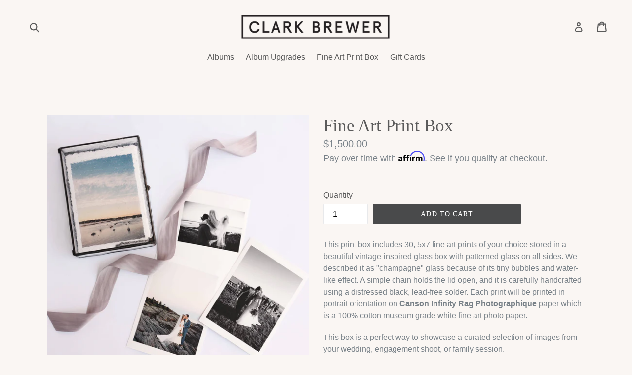

--- FILE ---
content_type: text/html; charset=utf-8
request_url: https://clarkbrewerphoto.com/products/fine-art-print-box
body_size: 17325
content:
<!doctype html>
<!--[if IE 9]> <html class="ie9 no-js" lang="en"> <![endif]-->
<!--[if (gt IE 9)|!(IE)]><!--> <html class="no-js" lang="en"> <!--<![endif]-->
<head>
  <meta charset="utf-8">
  <meta http-equiv="X-UA-Compatible" content="IE=edge,chrome=1">
  <meta name="viewport" content="width=device-width,initial-scale=1">
  <meta name="theme-color" content="#494a4b">
  <link rel="canonical" href="https://clarkbrewerphoto.com/products/fine-art-print-box">

  
    <link rel="shortcut icon" href="//clarkbrewerphoto.com/cdn/shop/files/CB_Square_Icon_c6c40490-2b3a-4081-bbb4-53208de40835_32x32.jpg?v=1613511285" type="image/png">
  

  
  <title>
    Fine Art Print Box
    
    
    
      &ndash; Clark Brewer - Album Shop
    
  </title>

  
    <meta name="description" content="This print box includes 30, 5x7 fine art prints of your choice stored in a beautiful vintage-inspired glass box with patterned glass on all sides. We described it as &quot;champagne&quot; glass because of its tiny bubbles and water-like effect. A simple chain holds the lid open, and it is carefully handcrafted using a distressed">
  

  <!-- /snippets/social-meta-tags.liquid -->




<meta property="og:site_name" content="Clark Brewer - Album Shop">
<meta property="og:url" content="https://clarkbrewerphoto.com/products/fine-art-print-box">
<meta property="og:title" content="Fine Art Print Box">
<meta property="og:type" content="product">
<meta property="og:description" content="This print box includes 30, 5x7 fine art prints of your choice stored in a beautiful vintage-inspired glass box with patterned glass on all sides. We described it as &quot;champagne&quot; glass because of its tiny bubbles and water-like effect. A simple chain holds the lid open, and it is carefully handcrafted using a distressed">

  <meta property="og:price:amount" content="1,500.00">
  <meta property="og:price:currency" content="USD">

<meta property="og:image" content="http://clarkbrewerphoto.com/cdn/shop/products/2020_Product_018_1200x1200.jpg?v=1605564827"><meta property="og:image" content="http://clarkbrewerphoto.com/cdn/shop/products/2020_Product_019_1200x1200.jpg?v=1605564827"><meta property="og:image" content="http://clarkbrewerphoto.com/cdn/shop/products/2020_Product_021_1200x1200.jpg?v=1605564827">
<meta property="og:image:secure_url" content="https://clarkbrewerphoto.com/cdn/shop/products/2020_Product_018_1200x1200.jpg?v=1605564827"><meta property="og:image:secure_url" content="https://clarkbrewerphoto.com/cdn/shop/products/2020_Product_019_1200x1200.jpg?v=1605564827"><meta property="og:image:secure_url" content="https://clarkbrewerphoto.com/cdn/shop/products/2020_Product_021_1200x1200.jpg?v=1605564827">


<meta name="twitter:card" content="summary_large_image">
<meta name="twitter:title" content="Fine Art Print Box">
<meta name="twitter:description" content="This print box includes 30, 5x7 fine art prints of your choice stored in a beautiful vintage-inspired glass box with patterned glass on all sides. We described it as &quot;champagne&quot; glass because of its tiny bubbles and water-like effect. A simple chain holds the lid open, and it is carefully handcrafted using a distressed">


  <link href="//clarkbrewerphoto.com/cdn/shop/t/1/assets/theme.scss.css?v=21718314599783603571700669483" rel="stylesheet" type="text/css" media="all" />
  



  <script>
    var theme = {
      strings: {
        addToCart: "Add to cart",
        soldOut: "Sold out",
        unavailable: "Unavailable",
        showMore: "Show More",
        showLess: "Show Less",
        addressError: "Error looking up that address",
        addressNoResults: "No results for that address",
        addressQueryLimit: "You have exceeded the Google API usage limit. Consider upgrading to a \u003ca href=\"https:\/\/developers.google.com\/maps\/premium\/usage-limits\"\u003ePremium Plan\u003c\/a\u003e.",
        authError: "There was a problem authenticating your Google Maps account."
      },
      moneyFormat: "${{amount}}"
    }

    document.documentElement.className = document.documentElement.className.replace('no-js', 'js');
  </script>

  <!--[if (lte IE 9) ]><script src="//clarkbrewerphoto.com/cdn/shop/t/1/assets/match-media.min.js?v=22265819453975888031511215018" type="text/javascript"></script><![endif]-->

  

  <!--[if (gt IE 9)|!(IE)]><!--><script src="//clarkbrewerphoto.com/cdn/shop/t/1/assets/lazysizes.js?v=68441465964607740661511215017" async="async"></script><!--<![endif]-->
  <!--[if lte IE 9]><script src="//clarkbrewerphoto.com/cdn/shop/t/1/assets/lazysizes.min.js?v=245"></script><![endif]-->

  <!--[if (gt IE 9)|!(IE)]><!--><script src="//clarkbrewerphoto.com/cdn/shop/t/1/assets/vendor.js?v=136118274122071307521511215018" defer="defer"></script><!--<![endif]-->
  <!--[if lte IE 9]><script src="//clarkbrewerphoto.com/cdn/shop/t/1/assets/vendor.js?v=136118274122071307521511215018"></script><![endif]-->

  <!--[if (gt IE 9)|!(IE)]><!--><script src="//clarkbrewerphoto.com/cdn/shop/t/1/assets/theme.js?v=100941840194216329191512467168" defer="defer"></script><!--<![endif]-->
  <!--[if lte IE 9]><script src="//clarkbrewerphoto.com/cdn/shop/t/1/assets/theme.js?v=100941840194216329191512467168"></script><![endif]-->

  <script>window.performance && window.performance.mark && window.performance.mark('shopify.content_for_header.start');</script><meta id="shopify-digital-wallet" name="shopify-digital-wallet" content="/25689414/digital_wallets/dialog">
<meta name="shopify-checkout-api-token" content="3c8a668c8fdf6185724ad8d588f60eb9">
<meta id="in-context-paypal-metadata" data-shop-id="25689414" data-venmo-supported="true" data-environment="production" data-locale="en_US" data-paypal-v4="true" data-currency="USD">
<link rel="alternate" type="application/json+oembed" href="https://clarkbrewerphoto.com/products/fine-art-print-box.oembed">
<script async="async" src="/checkouts/internal/preloads.js?locale=en-US"></script>
<link rel="preconnect" href="https://shop.app" crossorigin="anonymous">
<script async="async" src="https://shop.app/checkouts/internal/preloads.js?locale=en-US&shop_id=25689414" crossorigin="anonymous"></script>
<script id="apple-pay-shop-capabilities" type="application/json">{"shopId":25689414,"countryCode":"US","currencyCode":"USD","merchantCapabilities":["supports3DS"],"merchantId":"gid:\/\/shopify\/Shop\/25689414","merchantName":"Clark Brewer - Album Shop","requiredBillingContactFields":["postalAddress","email","phone"],"requiredShippingContactFields":["postalAddress","email","phone"],"shippingType":"shipping","supportedNetworks":["visa","masterCard","amex","discover","elo","jcb"],"total":{"type":"pending","label":"Clark Brewer - Album Shop","amount":"1.00"},"shopifyPaymentsEnabled":true,"supportsSubscriptions":true}</script>
<script id="shopify-features" type="application/json">{"accessToken":"3c8a668c8fdf6185724ad8d588f60eb9","betas":["rich-media-storefront-analytics"],"domain":"clarkbrewerphoto.com","predictiveSearch":true,"shopId":25689414,"locale":"en"}</script>
<script>var Shopify = Shopify || {};
Shopify.shop = "clark-brewer-photography.myshopify.com";
Shopify.locale = "en";
Shopify.currency = {"active":"USD","rate":"1.0"};
Shopify.country = "US";
Shopify.theme = {"name":"Debut","id":9960587307,"schema_name":"Debut","schema_version":"1.9.1","theme_store_id":796,"role":"main"};
Shopify.theme.handle = "null";
Shopify.theme.style = {"id":null,"handle":null};
Shopify.cdnHost = "clarkbrewerphoto.com/cdn";
Shopify.routes = Shopify.routes || {};
Shopify.routes.root = "/";</script>
<script type="module">!function(o){(o.Shopify=o.Shopify||{}).modules=!0}(window);</script>
<script>!function(o){function n(){var o=[];function n(){o.push(Array.prototype.slice.apply(arguments))}return n.q=o,n}var t=o.Shopify=o.Shopify||{};t.loadFeatures=n(),t.autoloadFeatures=n()}(window);</script>
<script>
  window.ShopifyPay = window.ShopifyPay || {};
  window.ShopifyPay.apiHost = "shop.app\/pay";
  window.ShopifyPay.redirectState = null;
</script>
<script id="shop-js-analytics" type="application/json">{"pageType":"product"}</script>
<script defer="defer" async type="module" src="//clarkbrewerphoto.com/cdn/shopifycloud/shop-js/modules/v2/client.init-shop-cart-sync_BN7fPSNr.en.esm.js"></script>
<script defer="defer" async type="module" src="//clarkbrewerphoto.com/cdn/shopifycloud/shop-js/modules/v2/chunk.common_Cbph3Kss.esm.js"></script>
<script defer="defer" async type="module" src="//clarkbrewerphoto.com/cdn/shopifycloud/shop-js/modules/v2/chunk.modal_DKumMAJ1.esm.js"></script>
<script type="module">
  await import("//clarkbrewerphoto.com/cdn/shopifycloud/shop-js/modules/v2/client.init-shop-cart-sync_BN7fPSNr.en.esm.js");
await import("//clarkbrewerphoto.com/cdn/shopifycloud/shop-js/modules/v2/chunk.common_Cbph3Kss.esm.js");
await import("//clarkbrewerphoto.com/cdn/shopifycloud/shop-js/modules/v2/chunk.modal_DKumMAJ1.esm.js");

  window.Shopify.SignInWithShop?.initShopCartSync?.({"fedCMEnabled":true,"windoidEnabled":true});

</script>
<script>
  window.Shopify = window.Shopify || {};
  if (!window.Shopify.featureAssets) window.Shopify.featureAssets = {};
  window.Shopify.featureAssets['shop-js'] = {"shop-cart-sync":["modules/v2/client.shop-cart-sync_CJVUk8Jm.en.esm.js","modules/v2/chunk.common_Cbph3Kss.esm.js","modules/v2/chunk.modal_DKumMAJ1.esm.js"],"init-fed-cm":["modules/v2/client.init-fed-cm_7Fvt41F4.en.esm.js","modules/v2/chunk.common_Cbph3Kss.esm.js","modules/v2/chunk.modal_DKumMAJ1.esm.js"],"init-shop-email-lookup-coordinator":["modules/v2/client.init-shop-email-lookup-coordinator_Cc088_bR.en.esm.js","modules/v2/chunk.common_Cbph3Kss.esm.js","modules/v2/chunk.modal_DKumMAJ1.esm.js"],"init-windoid":["modules/v2/client.init-windoid_hPopwJRj.en.esm.js","modules/v2/chunk.common_Cbph3Kss.esm.js","modules/v2/chunk.modal_DKumMAJ1.esm.js"],"shop-button":["modules/v2/client.shop-button_B0jaPSNF.en.esm.js","modules/v2/chunk.common_Cbph3Kss.esm.js","modules/v2/chunk.modal_DKumMAJ1.esm.js"],"shop-cash-offers":["modules/v2/client.shop-cash-offers_DPIskqss.en.esm.js","modules/v2/chunk.common_Cbph3Kss.esm.js","modules/v2/chunk.modal_DKumMAJ1.esm.js"],"shop-toast-manager":["modules/v2/client.shop-toast-manager_CK7RT69O.en.esm.js","modules/v2/chunk.common_Cbph3Kss.esm.js","modules/v2/chunk.modal_DKumMAJ1.esm.js"],"init-shop-cart-sync":["modules/v2/client.init-shop-cart-sync_BN7fPSNr.en.esm.js","modules/v2/chunk.common_Cbph3Kss.esm.js","modules/v2/chunk.modal_DKumMAJ1.esm.js"],"init-customer-accounts-sign-up":["modules/v2/client.init-customer-accounts-sign-up_CfPf4CXf.en.esm.js","modules/v2/client.shop-login-button_DeIztwXF.en.esm.js","modules/v2/chunk.common_Cbph3Kss.esm.js","modules/v2/chunk.modal_DKumMAJ1.esm.js"],"pay-button":["modules/v2/client.pay-button_CgIwFSYN.en.esm.js","modules/v2/chunk.common_Cbph3Kss.esm.js","modules/v2/chunk.modal_DKumMAJ1.esm.js"],"init-customer-accounts":["modules/v2/client.init-customer-accounts_DQ3x16JI.en.esm.js","modules/v2/client.shop-login-button_DeIztwXF.en.esm.js","modules/v2/chunk.common_Cbph3Kss.esm.js","modules/v2/chunk.modal_DKumMAJ1.esm.js"],"avatar":["modules/v2/client.avatar_BTnouDA3.en.esm.js"],"init-shop-for-new-customer-accounts":["modules/v2/client.init-shop-for-new-customer-accounts_CsZy_esa.en.esm.js","modules/v2/client.shop-login-button_DeIztwXF.en.esm.js","modules/v2/chunk.common_Cbph3Kss.esm.js","modules/v2/chunk.modal_DKumMAJ1.esm.js"],"shop-follow-button":["modules/v2/client.shop-follow-button_BRMJjgGd.en.esm.js","modules/v2/chunk.common_Cbph3Kss.esm.js","modules/v2/chunk.modal_DKumMAJ1.esm.js"],"checkout-modal":["modules/v2/client.checkout-modal_B9Drz_yf.en.esm.js","modules/v2/chunk.common_Cbph3Kss.esm.js","modules/v2/chunk.modal_DKumMAJ1.esm.js"],"shop-login-button":["modules/v2/client.shop-login-button_DeIztwXF.en.esm.js","modules/v2/chunk.common_Cbph3Kss.esm.js","modules/v2/chunk.modal_DKumMAJ1.esm.js"],"lead-capture":["modules/v2/client.lead-capture_DXYzFM3R.en.esm.js","modules/v2/chunk.common_Cbph3Kss.esm.js","modules/v2/chunk.modal_DKumMAJ1.esm.js"],"shop-login":["modules/v2/client.shop-login_CA5pJqmO.en.esm.js","modules/v2/chunk.common_Cbph3Kss.esm.js","modules/v2/chunk.modal_DKumMAJ1.esm.js"],"payment-terms":["modules/v2/client.payment-terms_BxzfvcZJ.en.esm.js","modules/v2/chunk.common_Cbph3Kss.esm.js","modules/v2/chunk.modal_DKumMAJ1.esm.js"]};
</script>
<script>(function() {
  var isLoaded = false;
  function asyncLoad() {
    if (isLoaded) return;
    isLoaded = true;
    var urls = ["https:\/\/chimpstatic.com\/mcjs-connected\/js\/users\/d2c364fca96677a96d7641435\/f83c1985533149ab46be184ed.js?shop=clark-brewer-photography.myshopify.com","https:\/\/cdn.shopify.com\/s\/files\/1\/2568\/9414\/t\/1\/assets\/affirmShopify.js?v=1605899010\u0026shop=clark-brewer-photography.myshopify.com"];
    for (var i = 0; i < urls.length; i++) {
      var s = document.createElement('script');
      s.type = 'text/javascript';
      s.async = true;
      s.src = urls[i];
      var x = document.getElementsByTagName('script')[0];
      x.parentNode.insertBefore(s, x);
    }
  };
  if(window.attachEvent) {
    window.attachEvent('onload', asyncLoad);
  } else {
    window.addEventListener('load', asyncLoad, false);
  }
})();</script>
<script id="__st">var __st={"a":25689414,"offset":-21600,"reqid":"ef4fc64f-7abd-4be2-97cf-0228d3750216-1769797766","pageurl":"clarkbrewerphoto.com\/products\/fine-art-print-box","u":"8e048f373f42","p":"product","rtyp":"product","rid":415452332075};</script>
<script>window.ShopifyPaypalV4VisibilityTracking = true;</script>
<script id="captcha-bootstrap">!function(){'use strict';const t='contact',e='account',n='new_comment',o=[[t,t],['blogs',n],['comments',n],[t,'customer']],c=[[e,'customer_login'],[e,'guest_login'],[e,'recover_customer_password'],[e,'create_customer']],r=t=>t.map((([t,e])=>`form[action*='/${t}']:not([data-nocaptcha='true']) input[name='form_type'][value='${e}']`)).join(','),a=t=>()=>t?[...document.querySelectorAll(t)].map((t=>t.form)):[];function s(){const t=[...o],e=r(t);return a(e)}const i='password',u='form_key',d=['recaptcha-v3-token','g-recaptcha-response','h-captcha-response',i],f=()=>{try{return window.sessionStorage}catch{return}},m='__shopify_v',_=t=>t.elements[u];function p(t,e,n=!1){try{const o=window.sessionStorage,c=JSON.parse(o.getItem(e)),{data:r}=function(t){const{data:e,action:n}=t;return t[m]||n?{data:e,action:n}:{data:t,action:n}}(c);for(const[e,n]of Object.entries(r))t.elements[e]&&(t.elements[e].value=n);n&&o.removeItem(e)}catch(o){console.error('form repopulation failed',{error:o})}}const l='form_type',E='cptcha';function T(t){t.dataset[E]=!0}const w=window,h=w.document,L='Shopify',v='ce_forms',y='captcha';let A=!1;((t,e)=>{const n=(g='f06e6c50-85a8-45c8-87d0-21a2b65856fe',I='https://cdn.shopify.com/shopifycloud/storefront-forms-hcaptcha/ce_storefront_forms_captcha_hcaptcha.v1.5.2.iife.js',D={infoText:'Protected by hCaptcha',privacyText:'Privacy',termsText:'Terms'},(t,e,n)=>{const o=w[L][v],c=o.bindForm;if(c)return c(t,g,e,D).then(n);var r;o.q.push([[t,g,e,D],n]),r=I,A||(h.body.append(Object.assign(h.createElement('script'),{id:'captcha-provider',async:!0,src:r})),A=!0)});var g,I,D;w[L]=w[L]||{},w[L][v]=w[L][v]||{},w[L][v].q=[],w[L][y]=w[L][y]||{},w[L][y].protect=function(t,e){n(t,void 0,e),T(t)},Object.freeze(w[L][y]),function(t,e,n,w,h,L){const[v,y,A,g]=function(t,e,n){const i=e?o:[],u=t?c:[],d=[...i,...u],f=r(d),m=r(i),_=r(d.filter((([t,e])=>n.includes(e))));return[a(f),a(m),a(_),s()]}(w,h,L),I=t=>{const e=t.target;return e instanceof HTMLFormElement?e:e&&e.form},D=t=>v().includes(t);t.addEventListener('submit',(t=>{const e=I(t);if(!e)return;const n=D(e)&&!e.dataset.hcaptchaBound&&!e.dataset.recaptchaBound,o=_(e),c=g().includes(e)&&(!o||!o.value);(n||c)&&t.preventDefault(),c&&!n&&(function(t){try{if(!f())return;!function(t){const e=f();if(!e)return;const n=_(t);if(!n)return;const o=n.value;o&&e.removeItem(o)}(t);const e=Array.from(Array(32),(()=>Math.random().toString(36)[2])).join('');!function(t,e){_(t)||t.append(Object.assign(document.createElement('input'),{type:'hidden',name:u})),t.elements[u].value=e}(t,e),function(t,e){const n=f();if(!n)return;const o=[...t.querySelectorAll(`input[type='${i}']`)].map((({name:t})=>t)),c=[...d,...o],r={};for(const[a,s]of new FormData(t).entries())c.includes(a)||(r[a]=s);n.setItem(e,JSON.stringify({[m]:1,action:t.action,data:r}))}(t,e)}catch(e){console.error('failed to persist form',e)}}(e),e.submit())}));const S=(t,e)=>{t&&!t.dataset[E]&&(n(t,e.some((e=>e===t))),T(t))};for(const o of['focusin','change'])t.addEventListener(o,(t=>{const e=I(t);D(e)&&S(e,y())}));const B=e.get('form_key'),M=e.get(l),P=B&&M;t.addEventListener('DOMContentLoaded',(()=>{const t=y();if(P)for(const e of t)e.elements[l].value===M&&p(e,B);[...new Set([...A(),...v().filter((t=>'true'===t.dataset.shopifyCaptcha))])].forEach((e=>S(e,t)))}))}(h,new URLSearchParams(w.location.search),n,t,e,['guest_login'])})(!0,!0)}();</script>
<script integrity="sha256-4kQ18oKyAcykRKYeNunJcIwy7WH5gtpwJnB7kiuLZ1E=" data-source-attribution="shopify.loadfeatures" defer="defer" src="//clarkbrewerphoto.com/cdn/shopifycloud/storefront/assets/storefront/load_feature-a0a9edcb.js" crossorigin="anonymous"></script>
<script crossorigin="anonymous" defer="defer" src="//clarkbrewerphoto.com/cdn/shopifycloud/storefront/assets/shopify_pay/storefront-65b4c6d7.js?v=20250812"></script>
<script data-source-attribution="shopify.dynamic_checkout.dynamic.init">var Shopify=Shopify||{};Shopify.PaymentButton=Shopify.PaymentButton||{isStorefrontPortableWallets:!0,init:function(){window.Shopify.PaymentButton.init=function(){};var t=document.createElement("script");t.src="https://clarkbrewerphoto.com/cdn/shopifycloud/portable-wallets/latest/portable-wallets.en.js",t.type="module",document.head.appendChild(t)}};
</script>
<script data-source-attribution="shopify.dynamic_checkout.buyer_consent">
  function portableWalletsHideBuyerConsent(e){var t=document.getElementById("shopify-buyer-consent"),n=document.getElementById("shopify-subscription-policy-button");t&&n&&(t.classList.add("hidden"),t.setAttribute("aria-hidden","true"),n.removeEventListener("click",e))}function portableWalletsShowBuyerConsent(e){var t=document.getElementById("shopify-buyer-consent"),n=document.getElementById("shopify-subscription-policy-button");t&&n&&(t.classList.remove("hidden"),t.removeAttribute("aria-hidden"),n.addEventListener("click",e))}window.Shopify?.PaymentButton&&(window.Shopify.PaymentButton.hideBuyerConsent=portableWalletsHideBuyerConsent,window.Shopify.PaymentButton.showBuyerConsent=portableWalletsShowBuyerConsent);
</script>
<script data-source-attribution="shopify.dynamic_checkout.cart.bootstrap">document.addEventListener("DOMContentLoaded",(function(){function t(){return document.querySelector("shopify-accelerated-checkout-cart, shopify-accelerated-checkout")}if(t())Shopify.PaymentButton.init();else{new MutationObserver((function(e,n){t()&&(Shopify.PaymentButton.init(),n.disconnect())})).observe(document.body,{childList:!0,subtree:!0})}}));
</script>
<link id="shopify-accelerated-checkout-styles" rel="stylesheet" media="screen" href="https://clarkbrewerphoto.com/cdn/shopifycloud/portable-wallets/latest/accelerated-checkout-backwards-compat.css" crossorigin="anonymous">
<style id="shopify-accelerated-checkout-cart">
        #shopify-buyer-consent {
  margin-top: 1em;
  display: inline-block;
  width: 100%;
}

#shopify-buyer-consent.hidden {
  display: none;
}

#shopify-subscription-policy-button {
  background: none;
  border: none;
  padding: 0;
  text-decoration: underline;
  font-size: inherit;
  cursor: pointer;
}

#shopify-subscription-policy-button::before {
  box-shadow: none;
}

      </style>

<script>window.performance && window.performance.mark && window.performance.mark('shopify.content_for_header.end');</script>
<link href="https://monorail-edge.shopifysvc.com" rel="dns-prefetch">
<script>(function(){if ("sendBeacon" in navigator && "performance" in window) {try {var session_token_from_headers = performance.getEntriesByType('navigation')[0].serverTiming.find(x => x.name == '_s').description;} catch {var session_token_from_headers = undefined;}var session_cookie_matches = document.cookie.match(/_shopify_s=([^;]*)/);var session_token_from_cookie = session_cookie_matches && session_cookie_matches.length === 2 ? session_cookie_matches[1] : "";var session_token = session_token_from_headers || session_token_from_cookie || "";function handle_abandonment_event(e) {var entries = performance.getEntries().filter(function(entry) {return /monorail-edge.shopifysvc.com/.test(entry.name);});if (!window.abandonment_tracked && entries.length === 0) {window.abandonment_tracked = true;var currentMs = Date.now();var navigation_start = performance.timing.navigationStart;var payload = {shop_id: 25689414,url: window.location.href,navigation_start,duration: currentMs - navigation_start,session_token,page_type: "product"};window.navigator.sendBeacon("https://monorail-edge.shopifysvc.com/v1/produce", JSON.stringify({schema_id: "online_store_buyer_site_abandonment/1.1",payload: payload,metadata: {event_created_at_ms: currentMs,event_sent_at_ms: currentMs}}));}}window.addEventListener('pagehide', handle_abandonment_event);}}());</script>
<script id="web-pixels-manager-setup">(function e(e,d,r,n,o){if(void 0===o&&(o={}),!Boolean(null===(a=null===(i=window.Shopify)||void 0===i?void 0:i.analytics)||void 0===a?void 0:a.replayQueue)){var i,a;window.Shopify=window.Shopify||{};var t=window.Shopify;t.analytics=t.analytics||{};var s=t.analytics;s.replayQueue=[],s.publish=function(e,d,r){return s.replayQueue.push([e,d,r]),!0};try{self.performance.mark("wpm:start")}catch(e){}var l=function(){var e={modern:/Edge?\/(1{2}[4-9]|1[2-9]\d|[2-9]\d{2}|\d{4,})\.\d+(\.\d+|)|Firefox\/(1{2}[4-9]|1[2-9]\d|[2-9]\d{2}|\d{4,})\.\d+(\.\d+|)|Chrom(ium|e)\/(9{2}|\d{3,})\.\d+(\.\d+|)|(Maci|X1{2}).+ Version\/(15\.\d+|(1[6-9]|[2-9]\d|\d{3,})\.\d+)([,.]\d+|)( \(\w+\)|)( Mobile\/\w+|) Safari\/|Chrome.+OPR\/(9{2}|\d{3,})\.\d+\.\d+|(CPU[ +]OS|iPhone[ +]OS|CPU[ +]iPhone|CPU IPhone OS|CPU iPad OS)[ +]+(15[._]\d+|(1[6-9]|[2-9]\d|\d{3,})[._]\d+)([._]\d+|)|Android:?[ /-](13[3-9]|1[4-9]\d|[2-9]\d{2}|\d{4,})(\.\d+|)(\.\d+|)|Android.+Firefox\/(13[5-9]|1[4-9]\d|[2-9]\d{2}|\d{4,})\.\d+(\.\d+|)|Android.+Chrom(ium|e)\/(13[3-9]|1[4-9]\d|[2-9]\d{2}|\d{4,})\.\d+(\.\d+|)|SamsungBrowser\/([2-9]\d|\d{3,})\.\d+/,legacy:/Edge?\/(1[6-9]|[2-9]\d|\d{3,})\.\d+(\.\d+|)|Firefox\/(5[4-9]|[6-9]\d|\d{3,})\.\d+(\.\d+|)|Chrom(ium|e)\/(5[1-9]|[6-9]\d|\d{3,})\.\d+(\.\d+|)([\d.]+$|.*Safari\/(?![\d.]+ Edge\/[\d.]+$))|(Maci|X1{2}).+ Version\/(10\.\d+|(1[1-9]|[2-9]\d|\d{3,})\.\d+)([,.]\d+|)( \(\w+\)|)( Mobile\/\w+|) Safari\/|Chrome.+OPR\/(3[89]|[4-9]\d|\d{3,})\.\d+\.\d+|(CPU[ +]OS|iPhone[ +]OS|CPU[ +]iPhone|CPU IPhone OS|CPU iPad OS)[ +]+(10[._]\d+|(1[1-9]|[2-9]\d|\d{3,})[._]\d+)([._]\d+|)|Android:?[ /-](13[3-9]|1[4-9]\d|[2-9]\d{2}|\d{4,})(\.\d+|)(\.\d+|)|Mobile Safari.+OPR\/([89]\d|\d{3,})\.\d+\.\d+|Android.+Firefox\/(13[5-9]|1[4-9]\d|[2-9]\d{2}|\d{4,})\.\d+(\.\d+|)|Android.+Chrom(ium|e)\/(13[3-9]|1[4-9]\d|[2-9]\d{2}|\d{4,})\.\d+(\.\d+|)|Android.+(UC? ?Browser|UCWEB|U3)[ /]?(15\.([5-9]|\d{2,})|(1[6-9]|[2-9]\d|\d{3,})\.\d+)\.\d+|SamsungBrowser\/(5\.\d+|([6-9]|\d{2,})\.\d+)|Android.+MQ{2}Browser\/(14(\.(9|\d{2,})|)|(1[5-9]|[2-9]\d|\d{3,})(\.\d+|))(\.\d+|)|K[Aa][Ii]OS\/(3\.\d+|([4-9]|\d{2,})\.\d+)(\.\d+|)/},d=e.modern,r=e.legacy,n=navigator.userAgent;return n.match(d)?"modern":n.match(r)?"legacy":"unknown"}(),u="modern"===l?"modern":"legacy",c=(null!=n?n:{modern:"",legacy:""})[u],f=function(e){return[e.baseUrl,"/wpm","/b",e.hashVersion,"modern"===e.buildTarget?"m":"l",".js"].join("")}({baseUrl:d,hashVersion:r,buildTarget:u}),m=function(e){var d=e.version,r=e.bundleTarget,n=e.surface,o=e.pageUrl,i=e.monorailEndpoint;return{emit:function(e){var a=e.status,t=e.errorMsg,s=(new Date).getTime(),l=JSON.stringify({metadata:{event_sent_at_ms:s},events:[{schema_id:"web_pixels_manager_load/3.1",payload:{version:d,bundle_target:r,page_url:o,status:a,surface:n,error_msg:t},metadata:{event_created_at_ms:s}}]});if(!i)return console&&console.warn&&console.warn("[Web Pixels Manager] No Monorail endpoint provided, skipping logging."),!1;try{return self.navigator.sendBeacon.bind(self.navigator)(i,l)}catch(e){}var u=new XMLHttpRequest;try{return u.open("POST",i,!0),u.setRequestHeader("Content-Type","text/plain"),u.send(l),!0}catch(e){return console&&console.warn&&console.warn("[Web Pixels Manager] Got an unhandled error while logging to Monorail."),!1}}}}({version:r,bundleTarget:l,surface:e.surface,pageUrl:self.location.href,monorailEndpoint:e.monorailEndpoint});try{o.browserTarget=l,function(e){var d=e.src,r=e.async,n=void 0===r||r,o=e.onload,i=e.onerror,a=e.sri,t=e.scriptDataAttributes,s=void 0===t?{}:t,l=document.createElement("script"),u=document.querySelector("head"),c=document.querySelector("body");if(l.async=n,l.src=d,a&&(l.integrity=a,l.crossOrigin="anonymous"),s)for(var f in s)if(Object.prototype.hasOwnProperty.call(s,f))try{l.dataset[f]=s[f]}catch(e){}if(o&&l.addEventListener("load",o),i&&l.addEventListener("error",i),u)u.appendChild(l);else{if(!c)throw new Error("Did not find a head or body element to append the script");c.appendChild(l)}}({src:f,async:!0,onload:function(){if(!function(){var e,d;return Boolean(null===(d=null===(e=window.Shopify)||void 0===e?void 0:e.analytics)||void 0===d?void 0:d.initialized)}()){var d=window.webPixelsManager.init(e)||void 0;if(d){var r=window.Shopify.analytics;r.replayQueue.forEach((function(e){var r=e[0],n=e[1],o=e[2];d.publishCustomEvent(r,n,o)})),r.replayQueue=[],r.publish=d.publishCustomEvent,r.visitor=d.visitor,r.initialized=!0}}},onerror:function(){return m.emit({status:"failed",errorMsg:"".concat(f," has failed to load")})},sri:function(e){var d=/^sha384-[A-Za-z0-9+/=]+$/;return"string"==typeof e&&d.test(e)}(c)?c:"",scriptDataAttributes:o}),m.emit({status:"loading"})}catch(e){m.emit({status:"failed",errorMsg:(null==e?void 0:e.message)||"Unknown error"})}}})({shopId: 25689414,storefrontBaseUrl: "https://clarkbrewerphoto.com",extensionsBaseUrl: "https://extensions.shopifycdn.com/cdn/shopifycloud/web-pixels-manager",monorailEndpoint: "https://monorail-edge.shopifysvc.com/unstable/produce_batch",surface: "storefront-renderer",enabledBetaFlags: ["2dca8a86"],webPixelsConfigList: [{"id":"shopify-app-pixel","configuration":"{}","eventPayloadVersion":"v1","runtimeContext":"STRICT","scriptVersion":"0450","apiClientId":"shopify-pixel","type":"APP","privacyPurposes":["ANALYTICS","MARKETING"]},{"id":"shopify-custom-pixel","eventPayloadVersion":"v1","runtimeContext":"LAX","scriptVersion":"0450","apiClientId":"shopify-pixel","type":"CUSTOM","privacyPurposes":["ANALYTICS","MARKETING"]}],isMerchantRequest: false,initData: {"shop":{"name":"Clark Brewer - Album Shop","paymentSettings":{"currencyCode":"USD"},"myshopifyDomain":"clark-brewer-photography.myshopify.com","countryCode":"US","storefrontUrl":"https:\/\/clarkbrewerphoto.com"},"customer":null,"cart":null,"checkout":null,"productVariants":[{"price":{"amount":1500.0,"currencyCode":"USD"},"product":{"title":"Fine Art Print Box","vendor":"Clark Brewer Photography","id":"415452332075","untranslatedTitle":"Fine Art Print Box","url":"\/products\/fine-art-print-box","type":"Print Box"},"id":"5806097203243","image":{"src":"\/\/clarkbrewerphoto.com\/cdn\/shop\/products\/2020_Product_018.jpg?v=1605564827"},"sku":"","title":"Default Title","untranslatedTitle":"Default Title"}],"purchasingCompany":null},},"https://clarkbrewerphoto.com/cdn","1d2a099fw23dfb22ep557258f5m7a2edbae",{"modern":"","legacy":""},{"shopId":"25689414","storefrontBaseUrl":"https:\/\/clarkbrewerphoto.com","extensionBaseUrl":"https:\/\/extensions.shopifycdn.com\/cdn\/shopifycloud\/web-pixels-manager","surface":"storefront-renderer","enabledBetaFlags":"[\"2dca8a86\"]","isMerchantRequest":"false","hashVersion":"1d2a099fw23dfb22ep557258f5m7a2edbae","publish":"custom","events":"[[\"page_viewed\",{}],[\"product_viewed\",{\"productVariant\":{\"price\":{\"amount\":1500.0,\"currencyCode\":\"USD\"},\"product\":{\"title\":\"Fine Art Print Box\",\"vendor\":\"Clark Brewer Photography\",\"id\":\"415452332075\",\"untranslatedTitle\":\"Fine Art Print Box\",\"url\":\"\/products\/fine-art-print-box\",\"type\":\"Print Box\"},\"id\":\"5806097203243\",\"image\":{\"src\":\"\/\/clarkbrewerphoto.com\/cdn\/shop\/products\/2020_Product_018.jpg?v=1605564827\"},\"sku\":\"\",\"title\":\"Default Title\",\"untranslatedTitle\":\"Default Title\"}}]]"});</script><script>
  window.ShopifyAnalytics = window.ShopifyAnalytics || {};
  window.ShopifyAnalytics.meta = window.ShopifyAnalytics.meta || {};
  window.ShopifyAnalytics.meta.currency = 'USD';
  var meta = {"product":{"id":415452332075,"gid":"gid:\/\/shopify\/Product\/415452332075","vendor":"Clark Brewer Photography","type":"Print Box","handle":"fine-art-print-box","variants":[{"id":5806097203243,"price":150000,"name":"Fine Art Print Box","public_title":null,"sku":""}],"remote":false},"page":{"pageType":"product","resourceType":"product","resourceId":415452332075,"requestId":"ef4fc64f-7abd-4be2-97cf-0228d3750216-1769797766"}};
  for (var attr in meta) {
    window.ShopifyAnalytics.meta[attr] = meta[attr];
  }
</script>
<script class="analytics">
  (function () {
    var customDocumentWrite = function(content) {
      var jquery = null;

      if (window.jQuery) {
        jquery = window.jQuery;
      } else if (window.Checkout && window.Checkout.$) {
        jquery = window.Checkout.$;
      }

      if (jquery) {
        jquery('body').append(content);
      }
    };

    var hasLoggedConversion = function(token) {
      if (token) {
        return document.cookie.indexOf('loggedConversion=' + token) !== -1;
      }
      return false;
    }

    var setCookieIfConversion = function(token) {
      if (token) {
        var twoMonthsFromNow = new Date(Date.now());
        twoMonthsFromNow.setMonth(twoMonthsFromNow.getMonth() + 2);

        document.cookie = 'loggedConversion=' + token + '; expires=' + twoMonthsFromNow;
      }
    }

    var trekkie = window.ShopifyAnalytics.lib = window.trekkie = window.trekkie || [];
    if (trekkie.integrations) {
      return;
    }
    trekkie.methods = [
      'identify',
      'page',
      'ready',
      'track',
      'trackForm',
      'trackLink'
    ];
    trekkie.factory = function(method) {
      return function() {
        var args = Array.prototype.slice.call(arguments);
        args.unshift(method);
        trekkie.push(args);
        return trekkie;
      };
    };
    for (var i = 0; i < trekkie.methods.length; i++) {
      var key = trekkie.methods[i];
      trekkie[key] = trekkie.factory(key);
    }
    trekkie.load = function(config) {
      trekkie.config = config || {};
      trekkie.config.initialDocumentCookie = document.cookie;
      var first = document.getElementsByTagName('script')[0];
      var script = document.createElement('script');
      script.type = 'text/javascript';
      script.onerror = function(e) {
        var scriptFallback = document.createElement('script');
        scriptFallback.type = 'text/javascript';
        scriptFallback.onerror = function(error) {
                var Monorail = {
      produce: function produce(monorailDomain, schemaId, payload) {
        var currentMs = new Date().getTime();
        var event = {
          schema_id: schemaId,
          payload: payload,
          metadata: {
            event_created_at_ms: currentMs,
            event_sent_at_ms: currentMs
          }
        };
        return Monorail.sendRequest("https://" + monorailDomain + "/v1/produce", JSON.stringify(event));
      },
      sendRequest: function sendRequest(endpointUrl, payload) {
        // Try the sendBeacon API
        if (window && window.navigator && typeof window.navigator.sendBeacon === 'function' && typeof window.Blob === 'function' && !Monorail.isIos12()) {
          var blobData = new window.Blob([payload], {
            type: 'text/plain'
          });

          if (window.navigator.sendBeacon(endpointUrl, blobData)) {
            return true;
          } // sendBeacon was not successful

        } // XHR beacon

        var xhr = new XMLHttpRequest();

        try {
          xhr.open('POST', endpointUrl);
          xhr.setRequestHeader('Content-Type', 'text/plain');
          xhr.send(payload);
        } catch (e) {
          console.log(e);
        }

        return false;
      },
      isIos12: function isIos12() {
        return window.navigator.userAgent.lastIndexOf('iPhone; CPU iPhone OS 12_') !== -1 || window.navigator.userAgent.lastIndexOf('iPad; CPU OS 12_') !== -1;
      }
    };
    Monorail.produce('monorail-edge.shopifysvc.com',
      'trekkie_storefront_load_errors/1.1',
      {shop_id: 25689414,
      theme_id: 9960587307,
      app_name: "storefront",
      context_url: window.location.href,
      source_url: "//clarkbrewerphoto.com/cdn/s/trekkie.storefront.c59ea00e0474b293ae6629561379568a2d7c4bba.min.js"});

        };
        scriptFallback.async = true;
        scriptFallback.src = '//clarkbrewerphoto.com/cdn/s/trekkie.storefront.c59ea00e0474b293ae6629561379568a2d7c4bba.min.js';
        first.parentNode.insertBefore(scriptFallback, first);
      };
      script.async = true;
      script.src = '//clarkbrewerphoto.com/cdn/s/trekkie.storefront.c59ea00e0474b293ae6629561379568a2d7c4bba.min.js';
      first.parentNode.insertBefore(script, first);
    };
    trekkie.load(
      {"Trekkie":{"appName":"storefront","development":false,"defaultAttributes":{"shopId":25689414,"isMerchantRequest":null,"themeId":9960587307,"themeCityHash":"18378286809283747273","contentLanguage":"en","currency":"USD","eventMetadataId":"1a51268d-1800-4689-9af9-899641db6412"},"isServerSideCookieWritingEnabled":true,"monorailRegion":"shop_domain","enabledBetaFlags":["65f19447","b5387b81"]},"Session Attribution":{},"S2S":{"facebookCapiEnabled":false,"source":"trekkie-storefront-renderer","apiClientId":580111}}
    );

    var loaded = false;
    trekkie.ready(function() {
      if (loaded) return;
      loaded = true;

      window.ShopifyAnalytics.lib = window.trekkie;

      var originalDocumentWrite = document.write;
      document.write = customDocumentWrite;
      try { window.ShopifyAnalytics.merchantGoogleAnalytics.call(this); } catch(error) {};
      document.write = originalDocumentWrite;

      window.ShopifyAnalytics.lib.page(null,{"pageType":"product","resourceType":"product","resourceId":415452332075,"requestId":"ef4fc64f-7abd-4be2-97cf-0228d3750216-1769797766","shopifyEmitted":true});

      var match = window.location.pathname.match(/checkouts\/(.+)\/(thank_you|post_purchase)/)
      var token = match? match[1]: undefined;
      if (!hasLoggedConversion(token)) {
        setCookieIfConversion(token);
        window.ShopifyAnalytics.lib.track("Viewed Product",{"currency":"USD","variantId":5806097203243,"productId":415452332075,"productGid":"gid:\/\/shopify\/Product\/415452332075","name":"Fine Art Print Box","price":"1500.00","sku":"","brand":"Clark Brewer Photography","variant":null,"category":"Print Box","nonInteraction":true,"remote":false},undefined,undefined,{"shopifyEmitted":true});
      window.ShopifyAnalytics.lib.track("monorail:\/\/trekkie_storefront_viewed_product\/1.1",{"currency":"USD","variantId":5806097203243,"productId":415452332075,"productGid":"gid:\/\/shopify\/Product\/415452332075","name":"Fine Art Print Box","price":"1500.00","sku":"","brand":"Clark Brewer Photography","variant":null,"category":"Print Box","nonInteraction":true,"remote":false,"referer":"https:\/\/clarkbrewerphoto.com\/products\/fine-art-print-box"});
      }
    });


        var eventsListenerScript = document.createElement('script');
        eventsListenerScript.async = true;
        eventsListenerScript.src = "//clarkbrewerphoto.com/cdn/shopifycloud/storefront/assets/shop_events_listener-3da45d37.js";
        document.getElementsByTagName('head')[0].appendChild(eventsListenerScript);

})();</script>
<script
  defer
  src="https://clarkbrewerphoto.com/cdn/shopifycloud/perf-kit/shopify-perf-kit-3.1.0.min.js"
  data-application="storefront-renderer"
  data-shop-id="25689414"
  data-render-region="gcp-us-central1"
  data-page-type="product"
  data-theme-instance-id="9960587307"
  data-theme-name="Debut"
  data-theme-version="1.9.1"
  data-monorail-region="shop_domain"
  data-resource-timing-sampling-rate="10"
  data-shs="true"
  data-shs-beacon="true"
  data-shs-export-with-fetch="true"
  data-shs-logs-sample-rate="1"
  data-shs-beacon-endpoint="https://clarkbrewerphoto.com/api/collect"
></script>
</head>

<body class="template-product">

  <a class="in-page-link visually-hidden skip-link" href="#MainContent">Skip to content</a>

  <div id="SearchDrawer" class="search-bar drawer drawer--top">
    <div class="search-bar__table">
      <div class="search-bar__table-cell search-bar__form-wrapper">
        <form class="search search-bar__form" action="/search" method="get" role="search">
          <button class="search-bar__submit search__submit btn--link" type="submit">
            <svg aria-hidden="true" focusable="false" role="presentation" class="icon icon-search" viewBox="0 0 37 40"><path d="M35.6 36l-9.8-9.8c4.1-5.4 3.6-13.2-1.3-18.1-5.4-5.4-14.2-5.4-19.7 0-5.4 5.4-5.4 14.2 0 19.7 2.6 2.6 6.1 4.1 9.8 4.1 3 0 5.9-1 8.3-2.8l9.8 9.8c.4.4.9.6 1.4.6s1-.2 1.4-.6c.9-.9.9-2.1.1-2.9zm-20.9-8.2c-2.6 0-5.1-1-7-2.9-3.9-3.9-3.9-10.1 0-14C9.6 9 12.2 8 14.7 8s5.1 1 7 2.9c3.9 3.9 3.9 10.1 0 14-1.9 1.9-4.4 2.9-7 2.9z"/></svg>
            <span class="icon__fallback-text">Submit</span>
          </button>
          <input class="search__input search-bar__input" type="search" name="q" value="" placeholder="Search" aria-label="Search">
        </form>
      </div>
      <div class="search-bar__table-cell text-right">
        <button type="button" class="btn--link search-bar__close js-drawer-close">
          <svg aria-hidden="true" focusable="false" role="presentation" class="icon icon-close" viewBox="0 0 37 40"><path d="M21.3 23l11-11c.8-.8.8-2 0-2.8-.8-.8-2-.8-2.8 0l-11 11-11-11c-.8-.8-2-.8-2.8 0-.8.8-.8 2 0 2.8l11 11-11 11c-.8.8-.8 2 0 2.8.4.4.9.6 1.4.6s1-.2 1.4-.6l11-11 11 11c.4.4.9.6 1.4.6s1-.2 1.4-.6c.8-.8.8-2 0-2.8l-11-11z"/></svg>
          <span class="icon__fallback-text">Close search</span>
        </button>
      </div>
    </div>
  </div>

  <div id="shopify-section-header" class="shopify-section">

<div data-section-id="header" data-section-type="header-section">
  <nav class="mobile-nav-wrapper medium-up--hide" role="navigation">
    <ul id="MobileNav" class="mobile-nav">
      
<li class="mobile-nav__item border-bottom">
          
            <a href="/collections/albums" class="mobile-nav__link">
              Albums
            </a>
          
        </li>
      
<li class="mobile-nav__item border-bottom">
          
            <a href="/collections/album-upgrades" class="mobile-nav__link">
              Album Upgrades
            </a>
          
        </li>
      
<li class="mobile-nav__item border-bottom">
          
            <a href="/products/fine-art-print-box" class="mobile-nav__link">
              Fine Art Print Box
            </a>
          
        </li>
      
<li class="mobile-nav__item">
          
            <a href="/products/heirloom-album-gift-card" class="mobile-nav__link">
              Gift Cards
            </a>
          
        </li>
      
    </ul>
  </nav>

  

  <header class="site-header logo--center" role="banner">
    <div class="grid grid--no-gutters grid--table">
      
        <div class="grid__item small--hide medium-up--one-third">
          <div class="site-header__search">
            <form action="/search" method="get" class="search-header search" role="search">
  <input class="search-header__input search__input"
    type="search"
    name="q"
    placeholder="Search"
    aria-label="Search">
  <button class="search-header__submit search__submit btn--link" type="submit">
    <svg aria-hidden="true" focusable="false" role="presentation" class="icon icon-search" viewBox="0 0 37 40"><path d="M35.6 36l-9.8-9.8c4.1-5.4 3.6-13.2-1.3-18.1-5.4-5.4-14.2-5.4-19.7 0-5.4 5.4-5.4 14.2 0 19.7 2.6 2.6 6.1 4.1 9.8 4.1 3 0 5.9-1 8.3-2.8l9.8 9.8c.4.4.9.6 1.4.6s1-.2 1.4-.6c.9-.9.9-2.1.1-2.9zm-20.9-8.2c-2.6 0-5.1-1-7-2.9-3.9-3.9-3.9-10.1 0-14C9.6 9 12.2 8 14.7 8s5.1 1 7 2.9c3.9 3.9 3.9 10.1 0 14-1.9 1.9-4.4 2.9-7 2.9z"/></svg>
    <span class="icon__fallback-text">Submit</span>
  </button>
</form>

          </div>
        </div>
      

      

      <div class="grid__item small--one-half medium-up--one-third logo-align--center">
        
        
          <div class="h2 site-header__logo" itemscope itemtype="http://schema.org/Organization">
        
          
<a href="/" itemprop="url" class="site-header__logo-image site-header__logo-image--centered">
              
              <img class="lazyload js"
                   src="//clarkbrewerphoto.com/cdn/shop/files/ClarkBrewer_Logo_300x300.png?v=1613515263"
                   data-src="//clarkbrewerphoto.com/cdn/shop/files/ClarkBrewer_Logo_{width}x.png?v=1613515263"
                   data-widths="[180, 360, 540, 720, 900, 1080, 1296, 1512, 1728, 2048]"
                   data-aspectratio="6.094496365524403"
                   data-sizes="auto"
                   alt="Clark Brewer - Album Shop"
                   style="max-width: 300px">
              <noscript>
                
                <img src="//clarkbrewerphoto.com/cdn/shop/files/ClarkBrewer_Logo_300x.png?v=1613515263"
                     srcset="//clarkbrewerphoto.com/cdn/shop/files/ClarkBrewer_Logo_300x.png?v=1613515263 1x, //clarkbrewerphoto.com/cdn/shop/files/ClarkBrewer_Logo_300x@2x.png?v=1613515263 2x"
                     alt="Clark Brewer - Album Shop"
                     itemprop="logo"
                     style="max-width: 300px;">
              </noscript>
            </a>
          
        
          </div>
        
      </div>

      

      <div class="grid__item small--one-half medium-up--one-third text-right site-header__icons site-header__icons--plus">
        <div class="site-header__icons-wrapper">
          

          <button type="button" class="btn--link site-header__search-toggle js-drawer-open-top medium-up--hide">
            <svg aria-hidden="true" focusable="false" role="presentation" class="icon icon-search" viewBox="0 0 37 40"><path d="M35.6 36l-9.8-9.8c4.1-5.4 3.6-13.2-1.3-18.1-5.4-5.4-14.2-5.4-19.7 0-5.4 5.4-5.4 14.2 0 19.7 2.6 2.6 6.1 4.1 9.8 4.1 3 0 5.9-1 8.3-2.8l9.8 9.8c.4.4.9.6 1.4.6s1-.2 1.4-.6c.9-.9.9-2.1.1-2.9zm-20.9-8.2c-2.6 0-5.1-1-7-2.9-3.9-3.9-3.9-10.1 0-14C9.6 9 12.2 8 14.7 8s5.1 1 7 2.9c3.9 3.9 3.9 10.1 0 14-1.9 1.9-4.4 2.9-7 2.9z"/></svg>
            <span class="icon__fallback-text">Search</span>
          </button>

          
            
              <a href="/account/login" class="site-header__account">
                <svg aria-hidden="true" focusable="false" role="presentation" class="icon icon-login" viewBox="0 0 28.33 37.68"><path d="M14.17 14.9a7.45 7.45 0 1 0-7.5-7.45 7.46 7.46 0 0 0 7.5 7.45zm0-10.91a3.45 3.45 0 1 1-3.5 3.46A3.46 3.46 0 0 1 14.17 4zM14.17 16.47A14.18 14.18 0 0 0 0 30.68c0 1.41.66 4 5.11 5.66a27.17 27.17 0 0 0 9.06 1.34c6.54 0 14.17-1.84 14.17-7a14.18 14.18 0 0 0-14.17-14.21zm0 17.21c-6.3 0-10.17-1.77-10.17-3a10.17 10.17 0 1 1 20.33 0c.01 1.23-3.86 3-10.16 3z"/></svg>
                <span class="icon__fallback-text">Log in</span>
              </a>
            
          

          <a href="/cart" class="site-header__cart">
            <svg aria-hidden="true" focusable="false" role="presentation" class="icon icon-cart" viewBox="0 0 37 40"><path d="M36.5 34.8L33.3 8h-5.9C26.7 3.9 23 .8 18.5.8S10.3 3.9 9.6 8H3.7L.5 34.8c-.2 1.5.4 2.4.9 3 .5.5 1.4 1.2 3.1 1.2h28c1.3 0 2.4-.4 3.1-1.3.7-.7 1-1.8.9-2.9zm-18-30c2.2 0 4.1 1.4 4.7 3.2h-9.5c.7-1.9 2.6-3.2 4.8-3.2zM4.5 35l2.8-23h2.2v3c0 1.1.9 2 2 2s2-.9 2-2v-3h10v3c0 1.1.9 2 2 2s2-.9 2-2v-3h2.2l2.8 23h-28z"/></svg>
            <span class="visually-hidden">Cart</span>
            <span class="icon__fallback-text">Cart</span>
            
          </a>

          
            <button type="button" class="btn--link site-header__menu js-mobile-nav-toggle mobile-nav--open">
              <svg aria-hidden="true" focusable="false" role="presentation" class="icon icon-hamburger" viewBox="0 0 37 40"><path d="M33.5 25h-30c-1.1 0-2-.9-2-2s.9-2 2-2h30c1.1 0 2 .9 2 2s-.9 2-2 2zm0-11.5h-30c-1.1 0-2-.9-2-2s.9-2 2-2h30c1.1 0 2 .9 2 2s-.9 2-2 2zm0 23h-30c-1.1 0-2-.9-2-2s.9-2 2-2h30c1.1 0 2 .9 2 2s-.9 2-2 2z"/></svg>
              <svg aria-hidden="true" focusable="false" role="presentation" class="icon icon-close" viewBox="0 0 37 40"><path d="M21.3 23l11-11c.8-.8.8-2 0-2.8-.8-.8-2-.8-2.8 0l-11 11-11-11c-.8-.8-2-.8-2.8 0-.8.8-.8 2 0 2.8l11 11-11 11c-.8.8-.8 2 0 2.8.4.4.9.6 1.4.6s1-.2 1.4-.6l11-11 11 11c.4.4.9.6 1.4.6s1-.2 1.4-.6c.8-.8.8-2 0-2.8l-11-11z"/></svg>
              <span class="icon__fallback-text">expand/collapse</span>
            </button>
          
        </div>

      </div>
    </div>
  </header>

  
  <nav class="small--hide border-bottom" id="AccessibleNav" role="navigation">
    <ul class="site-nav list--inline site-nav--centered" id="SiteNav">
  
    


    
      <li >
        <a href="/collections/albums" class="site-nav__link site-nav__link--main">Albums</a>
      </li>
    
  
    


    
      <li >
        <a href="/collections/album-upgrades" class="site-nav__link site-nav__link--main">Album Upgrades</a>
      </li>
    
  
    


    
      <li class="site-nav--active">
        <a href="/products/fine-art-print-box" class="site-nav__link site-nav__link--main">Fine Art Print Box</a>
      </li>
    
  
    


    
      <li >
        <a href="/products/heirloom-album-gift-card" class="site-nav__link site-nav__link--main">Gift Cards</a>
      </li>
    
  
</ul>

  </nav>
  
</div>


</div>

  <div class="page-container" id="PageContainer">

    <main class="main-content" id="MainContent" role="main">
      

<div id="shopify-section-product-template" class="shopify-section"><div class="product-template__container page-width" itemscope itemtype="http://schema.org/Product" id="ProductSection-product-template" data-section-id="product-template" data-section-type="product" data-enable-history-state="true">
  <meta itemprop="name" content="Fine Art Print Box">
  <meta itemprop="url" content="https://clarkbrewerphoto.com/products/fine-art-print-box">
  <meta itemprop="image" content="//clarkbrewerphoto.com/cdn/shop/products/2020_Product_018_800x.jpg?v=1605564827">

  


  <div class="grid product-single">
    <div class="grid__item product-single__photos medium-up--one-half">
        
        
        
        
<style>
  
  
  @media screen and (min-width: 750px) { 
    #FeaturedImage-product-template-19997526982813 {
      max-width: 530px;
      max-height: 530.0px;
    }
    #FeaturedImageZoom-product-template-19997526982813-wrapper {
      max-width: 530px;
      max-height: 530.0px;
    }
   } 
  
  
    
    @media screen and (max-width: 749px) {
      #FeaturedImage-product-template-19997526982813 {
        max-width: 750px;
        max-height: 750px;
      }
      #FeaturedImageZoom-product-template-19997526982813-wrapper {
        max-width: 750px;
      }
    }
  
</style>


        <div id="FeaturedImageZoom-product-template-19997526982813-wrapper" class="product-single__photo-wrapper js">
          <div id="FeaturedImageZoom-product-template-19997526982813" style="padding-top:100.0%;" class="product-single__photo js-zoom-enabled product-single__photo--has-thumbnails" data-image-id="19997526982813" data-zoom="//clarkbrewerphoto.com/cdn/shop/products/2020_Product_018_1024x1024@2x.jpg?v=1605564827">
            <img id="FeaturedImage-product-template-19997526982813"
                 class="feature-row__image product-featured-img lazyload"
                 src="//clarkbrewerphoto.com/cdn/shop/products/2020_Product_018_300x300.jpg?v=1605564827"
                 data-src="//clarkbrewerphoto.com/cdn/shop/products/2020_Product_018_{width}x.jpg?v=1605564827"
                 data-widths="[180, 360, 540, 720, 900, 1080, 1296, 1512, 1728, 2048]"
                 data-aspectratio="1.0"
                 data-sizes="auto"
                 alt="Fine Art Print Box">
          </div>
        </div>
      
        
        
        
        
<style>
  
  
  @media screen and (min-width: 750px) { 
    #FeaturedImage-product-template-19997529964701 {
      max-width: 530px;
      max-height: 530.0px;
    }
    #FeaturedImageZoom-product-template-19997529964701-wrapper {
      max-width: 530px;
      max-height: 530.0px;
    }
   } 
  
  
    
    @media screen and (max-width: 749px) {
      #FeaturedImage-product-template-19997529964701 {
        max-width: 750px;
        max-height: 750px;
      }
      #FeaturedImageZoom-product-template-19997529964701-wrapper {
        max-width: 750px;
      }
    }
  
</style>


        <div id="FeaturedImageZoom-product-template-19997529964701-wrapper" class="product-single__photo-wrapper js">
          <div id="FeaturedImageZoom-product-template-19997529964701" style="padding-top:100.0%;" class="product-single__photo js-zoom-enabled product-single__photo--has-thumbnails hide" data-image-id="19997529964701" data-zoom="//clarkbrewerphoto.com/cdn/shop/products/2020_Product_019_1024x1024@2x.jpg?v=1605564827">
            <img id="FeaturedImage-product-template-19997529964701"
                 class="feature-row__image product-featured-img lazyload lazypreload"
                 src="//clarkbrewerphoto.com/cdn/shop/products/2020_Product_019_300x300.jpg?v=1605564827"
                 data-src="//clarkbrewerphoto.com/cdn/shop/products/2020_Product_019_{width}x.jpg?v=1605564827"
                 data-widths="[180, 360, 540, 720, 900, 1080, 1296, 1512, 1728, 2048]"
                 data-aspectratio="1.0"
                 data-sizes="auto"
                 alt="Fine Art Print Box">
          </div>
        </div>
      
        
        
        
        
<style>
  
  
  @media screen and (min-width: 750px) { 
    #FeaturedImage-product-template-19997532979357 {
      max-width: 530px;
      max-height: 530.0px;
    }
    #FeaturedImageZoom-product-template-19997532979357-wrapper {
      max-width: 530px;
      max-height: 530.0px;
    }
   } 
  
  
    
    @media screen and (max-width: 749px) {
      #FeaturedImage-product-template-19997532979357 {
        max-width: 750px;
        max-height: 750px;
      }
      #FeaturedImageZoom-product-template-19997532979357-wrapper {
        max-width: 750px;
      }
    }
  
</style>


        <div id="FeaturedImageZoom-product-template-19997532979357-wrapper" class="product-single__photo-wrapper js">
          <div id="FeaturedImageZoom-product-template-19997532979357" style="padding-top:100.0%;" class="product-single__photo js-zoom-enabled product-single__photo--has-thumbnails hide" data-image-id="19997532979357" data-zoom="//clarkbrewerphoto.com/cdn/shop/products/2020_Product_021_1024x1024@2x.jpg?v=1605564827">
            <img id="FeaturedImage-product-template-19997532979357"
                 class="feature-row__image product-featured-img lazyload lazypreload"
                 src="//clarkbrewerphoto.com/cdn/shop/products/2020_Product_021_300x300.jpg?v=1605564827"
                 data-src="//clarkbrewerphoto.com/cdn/shop/products/2020_Product_021_{width}x.jpg?v=1605564827"
                 data-widths="[180, 360, 540, 720, 900, 1080, 1296, 1512, 1728, 2048]"
                 data-aspectratio="1.0"
                 data-sizes="auto"
                 alt="Fine Art Print Box">
          </div>
        </div>
      
        
        
        
        
<style>
  
  
  @media screen and (min-width: 750px) { 
    #FeaturedImage-product-template-19997533470877 {
      max-width: 530px;
      max-height: 530.0px;
    }
    #FeaturedImageZoom-product-template-19997533470877-wrapper {
      max-width: 530px;
      max-height: 530.0px;
    }
   } 
  
  
    
    @media screen and (max-width: 749px) {
      #FeaturedImage-product-template-19997533470877 {
        max-width: 750px;
        max-height: 750px;
      }
      #FeaturedImageZoom-product-template-19997533470877-wrapper {
        max-width: 750px;
      }
    }
  
</style>


        <div id="FeaturedImageZoom-product-template-19997533470877-wrapper" class="product-single__photo-wrapper js">
          <div id="FeaturedImageZoom-product-template-19997533470877" style="padding-top:100.0%;" class="product-single__photo js-zoom-enabled product-single__photo--has-thumbnails hide" data-image-id="19997533470877" data-zoom="//clarkbrewerphoto.com/cdn/shop/products/2020_Product_031_1024x1024@2x.jpg?v=1605564827">
            <img id="FeaturedImage-product-template-19997533470877"
                 class="feature-row__image product-featured-img lazyload lazypreload"
                 src="//clarkbrewerphoto.com/cdn/shop/products/2020_Product_031_300x300.jpg?v=1605564827"
                 data-src="//clarkbrewerphoto.com/cdn/shop/products/2020_Product_031_{width}x.jpg?v=1605564827"
                 data-widths="[180, 360, 540, 720, 900, 1080, 1296, 1512, 1728, 2048]"
                 data-aspectratio="1.0"
                 data-sizes="auto"
                 alt="Fine Art Print Box">
          </div>
        </div>
      
        
        
        
        
<style>
  
  
  @media screen and (min-width: 750px) { 
    #FeaturedImage-product-template-19997534093469 {
      max-width: 530px;
      max-height: 530.0px;
    }
    #FeaturedImageZoom-product-template-19997534093469-wrapper {
      max-width: 530px;
      max-height: 530.0px;
    }
   } 
  
  
    
    @media screen and (max-width: 749px) {
      #FeaturedImage-product-template-19997534093469 {
        max-width: 750px;
        max-height: 750px;
      }
      #FeaturedImageZoom-product-template-19997534093469-wrapper {
        max-width: 750px;
      }
    }
  
</style>


        <div id="FeaturedImageZoom-product-template-19997534093469-wrapper" class="product-single__photo-wrapper js">
          <div id="FeaturedImageZoom-product-template-19997534093469" style="padding-top:100.0%;" class="product-single__photo js-zoom-enabled product-single__photo--has-thumbnails hide" data-image-id="19997534093469" data-zoom="//clarkbrewerphoto.com/cdn/shop/products/2020_Product_039_1024x1024@2x.jpg?v=1605564827">
            <img id="FeaturedImage-product-template-19997534093469"
                 class="feature-row__image product-featured-img lazyload lazypreload"
                 src="//clarkbrewerphoto.com/cdn/shop/products/2020_Product_039_300x300.jpg?v=1605564827"
                 data-src="//clarkbrewerphoto.com/cdn/shop/products/2020_Product_039_{width}x.jpg?v=1605564827"
                 data-widths="[180, 360, 540, 720, 900, 1080, 1296, 1512, 1728, 2048]"
                 data-aspectratio="1.0"
                 data-sizes="auto"
                 alt="Fine Art Print Box">
          </div>
        </div>
      
        
        
        
        
<style>
  
  
  @media screen and (min-width: 750px) { 
    #FeaturedImage-product-template-19997538123933 {
      max-width: 530px;
      max-height: 530.0px;
    }
    #FeaturedImageZoom-product-template-19997538123933-wrapper {
      max-width: 530px;
      max-height: 530.0px;
    }
   } 
  
  
    
    @media screen and (max-width: 749px) {
      #FeaturedImage-product-template-19997538123933 {
        max-width: 750px;
        max-height: 750px;
      }
      #FeaturedImageZoom-product-template-19997538123933-wrapper {
        max-width: 750px;
      }
    }
  
</style>


        <div id="FeaturedImageZoom-product-template-19997538123933-wrapper" class="product-single__photo-wrapper js">
          <div id="FeaturedImageZoom-product-template-19997538123933" style="padding-top:100.0%;" class="product-single__photo js-zoom-enabled product-single__photo--has-thumbnails hide" data-image-id="19997538123933" data-zoom="//clarkbrewerphoto.com/cdn/shop/products/2020_Product_041_1024x1024@2x.jpg?v=1605564827">
            <img id="FeaturedImage-product-template-19997538123933"
                 class="feature-row__image product-featured-img lazyload lazypreload"
                 src="//clarkbrewerphoto.com/cdn/shop/products/2020_Product_041_300x300.jpg?v=1605564827"
                 data-src="//clarkbrewerphoto.com/cdn/shop/products/2020_Product_041_{width}x.jpg?v=1605564827"
                 data-widths="[180, 360, 540, 720, 900, 1080, 1296, 1512, 1728, 2048]"
                 data-aspectratio="1.0"
                 data-sizes="auto"
                 alt="Fine Art Print Box">
          </div>
        </div>
      
        
        
        
        
<style>
  
  
  @media screen and (min-width: 750px) { 
    #FeaturedImage-product-template-19997543497885 {
      max-width: 530px;
      max-height: 530.0px;
    }
    #FeaturedImageZoom-product-template-19997543497885-wrapper {
      max-width: 530px;
      max-height: 530.0px;
    }
   } 
  
  
    
    @media screen and (max-width: 749px) {
      #FeaturedImage-product-template-19997543497885 {
        max-width: 750px;
        max-height: 750px;
      }
      #FeaturedImageZoom-product-template-19997543497885-wrapper {
        max-width: 750px;
      }
    }
  
</style>


        <div id="FeaturedImageZoom-product-template-19997543497885-wrapper" class="product-single__photo-wrapper js">
          <div id="FeaturedImageZoom-product-template-19997543497885" style="padding-top:100.0%;" class="product-single__photo js-zoom-enabled product-single__photo--has-thumbnails hide" data-image-id="19997543497885" data-zoom="//clarkbrewerphoto.com/cdn/shop/products/2020_Product_047_1024x1024@2x.jpg?v=1605564827">
            <img id="FeaturedImage-product-template-19997543497885"
                 class="feature-row__image product-featured-img lazyload lazypreload"
                 src="//clarkbrewerphoto.com/cdn/shop/products/2020_Product_047_300x300.jpg?v=1605564827"
                 data-src="//clarkbrewerphoto.com/cdn/shop/products/2020_Product_047_{width}x.jpg?v=1605564827"
                 data-widths="[180, 360, 540, 720, 900, 1080, 1296, 1512, 1728, 2048]"
                 data-aspectratio="1.0"
                 data-sizes="auto"
                 alt="Fine Art Print Box">
          </div>
        </div>
      
        
        
        
        
<style>
  
  
  @media screen and (min-width: 750px) { 
    #FeaturedImage-product-template-19997545332893 {
      max-width: 530px;
      max-height: 530.0px;
    }
    #FeaturedImageZoom-product-template-19997545332893-wrapper {
      max-width: 530px;
      max-height: 530.0px;
    }
   } 
  
  
    
    @media screen and (max-width: 749px) {
      #FeaturedImage-product-template-19997545332893 {
        max-width: 750px;
        max-height: 750px;
      }
      #FeaturedImageZoom-product-template-19997545332893-wrapper {
        max-width: 750px;
      }
    }
  
</style>


        <div id="FeaturedImageZoom-product-template-19997545332893-wrapper" class="product-single__photo-wrapper js">
          <div id="FeaturedImageZoom-product-template-19997545332893" style="padding-top:100.0%;" class="product-single__photo js-zoom-enabled product-single__photo--has-thumbnails hide" data-image-id="19997545332893" data-zoom="//clarkbrewerphoto.com/cdn/shop/products/2020_Product_046_1024x1024@2x.jpg?v=1605564827">
            <img id="FeaturedImage-product-template-19997545332893"
                 class="feature-row__image product-featured-img lazyload lazypreload"
                 src="//clarkbrewerphoto.com/cdn/shop/products/2020_Product_046_300x300.jpg?v=1605564827"
                 data-src="//clarkbrewerphoto.com/cdn/shop/products/2020_Product_046_{width}x.jpg?v=1605564827"
                 data-widths="[180, 360, 540, 720, 900, 1080, 1296, 1512, 1728, 2048]"
                 data-aspectratio="1.0"
                 data-sizes="auto"
                 alt="Fine Art Print Box">
          </div>
        </div>
      
        
        
        
        
<style>
  
  
  @media screen and (min-width: 750px) { 
    #FeaturedImage-product-template-19997551558813 {
      max-width: 530px;
      max-height: 530.0px;
    }
    #FeaturedImageZoom-product-template-19997551558813-wrapper {
      max-width: 530px;
      max-height: 530.0px;
    }
   } 
  
  
    
    @media screen and (max-width: 749px) {
      #FeaturedImage-product-template-19997551558813 {
        max-width: 750px;
        max-height: 750px;
      }
      #FeaturedImageZoom-product-template-19997551558813-wrapper {
        max-width: 750px;
      }
    }
  
</style>


        <div id="FeaturedImageZoom-product-template-19997551558813-wrapper" class="product-single__photo-wrapper js">
          <div id="FeaturedImageZoom-product-template-19997551558813" style="padding-top:100.0%;" class="product-single__photo js-zoom-enabled product-single__photo--has-thumbnails hide" data-image-id="19997551558813" data-zoom="//clarkbrewerphoto.com/cdn/shop/products/2020_Product_043_1024x1024@2x.jpg?v=1605564827">
            <img id="FeaturedImage-product-template-19997551558813"
                 class="feature-row__image product-featured-img lazyload lazypreload"
                 src="//clarkbrewerphoto.com/cdn/shop/products/2020_Product_043_300x300.jpg?v=1605564827"
                 data-src="//clarkbrewerphoto.com/cdn/shop/products/2020_Product_043_{width}x.jpg?v=1605564827"
                 data-widths="[180, 360, 540, 720, 900, 1080, 1296, 1512, 1728, 2048]"
                 data-aspectratio="1.0"
                 data-sizes="auto"
                 alt="Fine Art Print Box">
          </div>
        </div>
      
        
        
        
        
<style>
  
  
  @media screen and (min-width: 750px) { 
    #FeaturedImage-product-template-19997556637853 {
      max-width: 530px;
      max-height: 530.0px;
    }
    #FeaturedImageZoom-product-template-19997556637853-wrapper {
      max-width: 530px;
      max-height: 530.0px;
    }
   } 
  
  
    
    @media screen and (max-width: 749px) {
      #FeaturedImage-product-template-19997556637853 {
        max-width: 750px;
        max-height: 750px;
      }
      #FeaturedImageZoom-product-template-19997556637853-wrapper {
        max-width: 750px;
      }
    }
  
</style>


        <div id="FeaturedImageZoom-product-template-19997556637853-wrapper" class="product-single__photo-wrapper js">
          <div id="FeaturedImageZoom-product-template-19997556637853" style="padding-top:100.0%;" class="product-single__photo js-zoom-enabled product-single__photo--has-thumbnails hide" data-image-id="19997556637853" data-zoom="//clarkbrewerphoto.com/cdn/shop/products/2020_Product_005_1024x1024@2x.jpg?v=1605564827">
            <img id="FeaturedImage-product-template-19997556637853"
                 class="feature-row__image product-featured-img lazyload lazypreload"
                 src="//clarkbrewerphoto.com/cdn/shop/products/2020_Product_005_300x300.jpg?v=1605564827"
                 data-src="//clarkbrewerphoto.com/cdn/shop/products/2020_Product_005_{width}x.jpg?v=1605564827"
                 data-widths="[180, 360, 540, 720, 900, 1080, 1296, 1512, 1728, 2048]"
                 data-aspectratio="1.0"
                 data-sizes="auto"
                 alt="Fine Art Print Box">
          </div>
        </div>
      
        
        
        
        
<style>
  
  
  @media screen and (min-width: 750px) { 
    #FeaturedImage-product-template-19997523312797 {
      max-width: 530px;
      max-height: 530.0px;
    }
    #FeaturedImageZoom-product-template-19997523312797-wrapper {
      max-width: 530px;
      max-height: 530.0px;
    }
   } 
  
  
    
    @media screen and (max-width: 749px) {
      #FeaturedImage-product-template-19997523312797 {
        max-width: 750px;
        max-height: 750px;
      }
      #FeaturedImageZoom-product-template-19997523312797-wrapper {
        max-width: 750px;
      }
    }
  
</style>


        <div id="FeaturedImageZoom-product-template-19997523312797-wrapper" class="product-single__photo-wrapper js">
          <div id="FeaturedImageZoom-product-template-19997523312797" style="padding-top:100.0%;" class="product-single__photo js-zoom-enabled product-single__photo--has-thumbnails hide" data-image-id="19997523312797" data-zoom="//clarkbrewerphoto.com/cdn/shop/products/2020_Product_003_1024x1024@2x.jpg?v=1605564827">
            <img id="FeaturedImage-product-template-19997523312797"
                 class="feature-row__image product-featured-img lazyload lazypreload"
                 src="//clarkbrewerphoto.com/cdn/shop/products/2020_Product_003_300x300.jpg?v=1605564827"
                 data-src="//clarkbrewerphoto.com/cdn/shop/products/2020_Product_003_{width}x.jpg?v=1605564827"
                 data-widths="[180, 360, 540, 720, 900, 1080, 1296, 1512, 1728, 2048]"
                 data-aspectratio="1.0"
                 data-sizes="auto"
                 alt="Fine Art Print Box">
          </div>
        </div>
      
        
        
        
        
<style>
  
  
  @media screen and (min-width: 750px) { 
    #FeaturedImage-product-template-19997558669469 {
      max-width: 530px;
      max-height: 530.0px;
    }
    #FeaturedImageZoom-product-template-19997558669469-wrapper {
      max-width: 530px;
      max-height: 530.0px;
    }
   } 
  
  
    
    @media screen and (max-width: 749px) {
      #FeaturedImage-product-template-19997558669469 {
        max-width: 750px;
        max-height: 750px;
      }
      #FeaturedImageZoom-product-template-19997558669469-wrapper {
        max-width: 750px;
      }
    }
  
</style>


        <div id="FeaturedImageZoom-product-template-19997558669469-wrapper" class="product-single__photo-wrapper js">
          <div id="FeaturedImageZoom-product-template-19997558669469" style="padding-top:100.0%;" class="product-single__photo js-zoom-enabled product-single__photo--has-thumbnails hide" data-image-id="19997558669469" data-zoom="//clarkbrewerphoto.com/cdn/shop/products/2020_Product_007_1024x1024@2x.jpg?v=1605564814">
            <img id="FeaturedImage-product-template-19997558669469"
                 class="feature-row__image product-featured-img lazyload lazypreload"
                 src="//clarkbrewerphoto.com/cdn/shop/products/2020_Product_007_300x300.jpg?v=1605564814"
                 data-src="//clarkbrewerphoto.com/cdn/shop/products/2020_Product_007_{width}x.jpg?v=1605564814"
                 data-widths="[180, 360, 540, 720, 900, 1080, 1296, 1512, 1728, 2048]"
                 data-aspectratio="1.0"
                 data-sizes="auto"
                 alt="Fine Art Print Box">
          </div>
        </div>
      
        
        
        
        
<style>
  
  
  @media screen and (min-width: 750px) { 
    #FeaturedImage-product-template-19997560209565 {
      max-width: 530px;
      max-height: 530.0px;
    }
    #FeaturedImageZoom-product-template-19997560209565-wrapper {
      max-width: 530px;
      max-height: 530.0px;
    }
   } 
  
  
    
    @media screen and (max-width: 749px) {
      #FeaturedImage-product-template-19997560209565 {
        max-width: 750px;
        max-height: 750px;
      }
      #FeaturedImageZoom-product-template-19997560209565-wrapper {
        max-width: 750px;
      }
    }
  
</style>


        <div id="FeaturedImageZoom-product-template-19997560209565-wrapper" class="product-single__photo-wrapper js">
          <div id="FeaturedImageZoom-product-template-19997560209565" style="padding-top:100.0%;" class="product-single__photo js-zoom-enabled product-single__photo--has-thumbnails hide" data-image-id="19997560209565" data-zoom="//clarkbrewerphoto.com/cdn/shop/products/2020_Product_001_1024x1024@2x.jpg?v=1605564821">
            <img id="FeaturedImage-product-template-19997560209565"
                 class="feature-row__image product-featured-img lazyload lazypreload"
                 src="//clarkbrewerphoto.com/cdn/shop/products/2020_Product_001_300x300.jpg?v=1605564821"
                 data-src="//clarkbrewerphoto.com/cdn/shop/products/2020_Product_001_{width}x.jpg?v=1605564821"
                 data-widths="[180, 360, 540, 720, 900, 1080, 1296, 1512, 1728, 2048]"
                 data-aspectratio="1.0"
                 data-sizes="auto"
                 alt="Fine Art Print Box">
          </div>
        </div>
      
        
        
        
        
<style>
  
  
  @media screen and (min-width: 750px) { 
    #FeaturedImage-product-template-19997560144029 {
      max-width: 530px;
      max-height: 530.0px;
    }
    #FeaturedImageZoom-product-template-19997560144029-wrapper {
      max-width: 530px;
      max-height: 530.0px;
    }
   } 
  
  
    
    @media screen and (max-width: 749px) {
      #FeaturedImage-product-template-19997560144029 {
        max-width: 750px;
        max-height: 750px;
      }
      #FeaturedImageZoom-product-template-19997560144029-wrapper {
        max-width: 750px;
      }
    }
  
</style>


        <div id="FeaturedImageZoom-product-template-19997560144029-wrapper" class="product-single__photo-wrapper js">
          <div id="FeaturedImageZoom-product-template-19997560144029" style="padding-top:100.0%;" class="product-single__photo js-zoom-enabled product-single__photo--has-thumbnails hide" data-image-id="19997560144029" data-zoom="//clarkbrewerphoto.com/cdn/shop/products/2020_Product_002_1024x1024@2x.jpg?v=1605564821">
            <img id="FeaturedImage-product-template-19997560144029"
                 class="feature-row__image product-featured-img lazyload lazypreload"
                 src="//clarkbrewerphoto.com/cdn/shop/products/2020_Product_002_300x300.jpg?v=1605564821"
                 data-src="//clarkbrewerphoto.com/cdn/shop/products/2020_Product_002_{width}x.jpg?v=1605564821"
                 data-widths="[180, 360, 540, 720, 900, 1080, 1296, 1512, 1728, 2048]"
                 data-aspectratio="1.0"
                 data-sizes="auto"
                 alt="Fine Art Print Box">
          </div>
        </div>
      
        
        
        
        
<style>
  
  
  @media screen and (min-width: 750px) { 
    #FeaturedImage-product-template-19997560176797 {
      max-width: 530px;
      max-height: 530.0px;
    }
    #FeaturedImageZoom-product-template-19997560176797-wrapper {
      max-width: 530px;
      max-height: 530.0px;
    }
   } 
  
  
    
    @media screen and (max-width: 749px) {
      #FeaturedImage-product-template-19997560176797 {
        max-width: 750px;
        max-height: 750px;
      }
      #FeaturedImageZoom-product-template-19997560176797-wrapper {
        max-width: 750px;
      }
    }
  
</style>


        <div id="FeaturedImageZoom-product-template-19997560176797-wrapper" class="product-single__photo-wrapper js">
          <div id="FeaturedImageZoom-product-template-19997560176797" style="padding-top:100.0%;" class="product-single__photo js-zoom-enabled product-single__photo--has-thumbnails hide" data-image-id="19997560176797" data-zoom="//clarkbrewerphoto.com/cdn/shop/products/2020_Product_006_1024x1024@2x.jpg?v=1605564821">
            <img id="FeaturedImage-product-template-19997560176797"
                 class="feature-row__image product-featured-img lazyload lazypreload"
                 src="//clarkbrewerphoto.com/cdn/shop/products/2020_Product_006_300x300.jpg?v=1605564821"
                 data-src="//clarkbrewerphoto.com/cdn/shop/products/2020_Product_006_{width}x.jpg?v=1605564821"
                 data-widths="[180, 360, 540, 720, 900, 1080, 1296, 1512, 1728, 2048]"
                 data-aspectratio="1.0"
                 data-sizes="auto"
                 alt="Fine Art Print Box">
          </div>
        </div>
      

      <noscript>
        
        <img src="//clarkbrewerphoto.com/cdn/shop/products/2020_Product_018_530x@2x.jpg?v=1605564827" alt="Fine Art Print Box" id="FeaturedImage-product-template" class="product-featured-img" style="max-width: 530px;">
      </noscript>

      
        

        <div class="thumbnails-wrapper thumbnails-slider--active">
          
            <button type="button" class="btn btn--link medium-up--hide thumbnails-slider__btn thumbnails-slider__prev thumbnails-slider__prev--product-template">
              <svg aria-hidden="true" focusable="false" role="presentation" class="icon icon-chevron-left" viewBox="0 0 284.49 498.98"><defs><style>.cls-1{fill:#231f20}</style></defs><path class="cls-1" d="M437.67 129.51a35 35 0 0 1 24.75 59.75L272.67 379l189.75 189.74a35 35 0 1 1-49.5 49.5L198.43 403.75a35 35 0 0 1 0-49.5l214.49-214.49a34.89 34.89 0 0 1 24.75-10.25z" transform="translate(-188.18 -129.51)"/></svg>
              <span class="icon__fallback-text">Previous slide</span>
            </button>
          
          <ul class="grid grid--uniform product-single__thumbnails product-single__thumbnails-product-template">
            
              <li class="grid__item medium-up--one-quarter product-single__thumbnails-item js">
                <a href="//clarkbrewerphoto.com/cdn/shop/products/2020_Product_018_1024x1024@2x.jpg?v=1605564827"
                   class="text-link product-single__thumbnail product-single__thumbnail--product-template"
                   data-thumbnail-id="19997526982813"
                   data-zoom="//clarkbrewerphoto.com/cdn/shop/products/2020_Product_018_1024x1024@2x.jpg?v=1605564827">
                     <img class="product-single__thumbnail-image" src="//clarkbrewerphoto.com/cdn/shop/products/2020_Product_018_110x110@2x.jpg?v=1605564827" alt="Fine Art Print Box">
                </a>
              </li>
            
              <li class="grid__item medium-up--one-quarter product-single__thumbnails-item js">
                <a href="//clarkbrewerphoto.com/cdn/shop/products/2020_Product_019_1024x1024@2x.jpg?v=1605564827"
                   class="text-link product-single__thumbnail product-single__thumbnail--product-template"
                   data-thumbnail-id="19997529964701"
                   data-zoom="//clarkbrewerphoto.com/cdn/shop/products/2020_Product_019_1024x1024@2x.jpg?v=1605564827">
                     <img class="product-single__thumbnail-image" src="//clarkbrewerphoto.com/cdn/shop/products/2020_Product_019_110x110@2x.jpg?v=1605564827" alt="Fine Art Print Box">
                </a>
              </li>
            
              <li class="grid__item medium-up--one-quarter product-single__thumbnails-item js">
                <a href="//clarkbrewerphoto.com/cdn/shop/products/2020_Product_021_1024x1024@2x.jpg?v=1605564827"
                   class="text-link product-single__thumbnail product-single__thumbnail--product-template"
                   data-thumbnail-id="19997532979357"
                   data-zoom="//clarkbrewerphoto.com/cdn/shop/products/2020_Product_021_1024x1024@2x.jpg?v=1605564827">
                     <img class="product-single__thumbnail-image" src="//clarkbrewerphoto.com/cdn/shop/products/2020_Product_021_110x110@2x.jpg?v=1605564827" alt="Fine Art Print Box">
                </a>
              </li>
            
              <li class="grid__item medium-up--one-quarter product-single__thumbnails-item js">
                <a href="//clarkbrewerphoto.com/cdn/shop/products/2020_Product_031_1024x1024@2x.jpg?v=1605564827"
                   class="text-link product-single__thumbnail product-single__thumbnail--product-template"
                   data-thumbnail-id="19997533470877"
                   data-zoom="//clarkbrewerphoto.com/cdn/shop/products/2020_Product_031_1024x1024@2x.jpg?v=1605564827">
                     <img class="product-single__thumbnail-image" src="//clarkbrewerphoto.com/cdn/shop/products/2020_Product_031_110x110@2x.jpg?v=1605564827" alt="Fine Art Print Box">
                </a>
              </li>
            
              <li class="grid__item medium-up--one-quarter product-single__thumbnails-item js">
                <a href="//clarkbrewerphoto.com/cdn/shop/products/2020_Product_039_1024x1024@2x.jpg?v=1605564827"
                   class="text-link product-single__thumbnail product-single__thumbnail--product-template"
                   data-thumbnail-id="19997534093469"
                   data-zoom="//clarkbrewerphoto.com/cdn/shop/products/2020_Product_039_1024x1024@2x.jpg?v=1605564827">
                     <img class="product-single__thumbnail-image" src="//clarkbrewerphoto.com/cdn/shop/products/2020_Product_039_110x110@2x.jpg?v=1605564827" alt="Fine Art Print Box">
                </a>
              </li>
            
              <li class="grid__item medium-up--one-quarter product-single__thumbnails-item js">
                <a href="//clarkbrewerphoto.com/cdn/shop/products/2020_Product_041_1024x1024@2x.jpg?v=1605564827"
                   class="text-link product-single__thumbnail product-single__thumbnail--product-template"
                   data-thumbnail-id="19997538123933"
                   data-zoom="//clarkbrewerphoto.com/cdn/shop/products/2020_Product_041_1024x1024@2x.jpg?v=1605564827">
                     <img class="product-single__thumbnail-image" src="//clarkbrewerphoto.com/cdn/shop/products/2020_Product_041_110x110@2x.jpg?v=1605564827" alt="Fine Art Print Box">
                </a>
              </li>
            
              <li class="grid__item medium-up--one-quarter product-single__thumbnails-item js">
                <a href="//clarkbrewerphoto.com/cdn/shop/products/2020_Product_047_1024x1024@2x.jpg?v=1605564827"
                   class="text-link product-single__thumbnail product-single__thumbnail--product-template"
                   data-thumbnail-id="19997543497885"
                   data-zoom="//clarkbrewerphoto.com/cdn/shop/products/2020_Product_047_1024x1024@2x.jpg?v=1605564827">
                     <img class="product-single__thumbnail-image" src="//clarkbrewerphoto.com/cdn/shop/products/2020_Product_047_110x110@2x.jpg?v=1605564827" alt="Fine Art Print Box">
                </a>
              </li>
            
              <li class="grid__item medium-up--one-quarter product-single__thumbnails-item js">
                <a href="//clarkbrewerphoto.com/cdn/shop/products/2020_Product_046_1024x1024@2x.jpg?v=1605564827"
                   class="text-link product-single__thumbnail product-single__thumbnail--product-template"
                   data-thumbnail-id="19997545332893"
                   data-zoom="//clarkbrewerphoto.com/cdn/shop/products/2020_Product_046_1024x1024@2x.jpg?v=1605564827">
                     <img class="product-single__thumbnail-image" src="//clarkbrewerphoto.com/cdn/shop/products/2020_Product_046_110x110@2x.jpg?v=1605564827" alt="Fine Art Print Box">
                </a>
              </li>
            
              <li class="grid__item medium-up--one-quarter product-single__thumbnails-item js">
                <a href="//clarkbrewerphoto.com/cdn/shop/products/2020_Product_043_1024x1024@2x.jpg?v=1605564827"
                   class="text-link product-single__thumbnail product-single__thumbnail--product-template"
                   data-thumbnail-id="19997551558813"
                   data-zoom="//clarkbrewerphoto.com/cdn/shop/products/2020_Product_043_1024x1024@2x.jpg?v=1605564827">
                     <img class="product-single__thumbnail-image" src="//clarkbrewerphoto.com/cdn/shop/products/2020_Product_043_110x110@2x.jpg?v=1605564827" alt="Fine Art Print Box">
                </a>
              </li>
            
              <li class="grid__item medium-up--one-quarter product-single__thumbnails-item js">
                <a href="//clarkbrewerphoto.com/cdn/shop/products/2020_Product_005_1024x1024@2x.jpg?v=1605564827"
                   class="text-link product-single__thumbnail product-single__thumbnail--product-template"
                   data-thumbnail-id="19997556637853"
                   data-zoom="//clarkbrewerphoto.com/cdn/shop/products/2020_Product_005_1024x1024@2x.jpg?v=1605564827">
                     <img class="product-single__thumbnail-image" src="//clarkbrewerphoto.com/cdn/shop/products/2020_Product_005_110x110@2x.jpg?v=1605564827" alt="Fine Art Print Box">
                </a>
              </li>
            
              <li class="grid__item medium-up--one-quarter product-single__thumbnails-item js">
                <a href="//clarkbrewerphoto.com/cdn/shop/products/2020_Product_003_1024x1024@2x.jpg?v=1605564827"
                   class="text-link product-single__thumbnail product-single__thumbnail--product-template"
                   data-thumbnail-id="19997523312797"
                   data-zoom="//clarkbrewerphoto.com/cdn/shop/products/2020_Product_003_1024x1024@2x.jpg?v=1605564827">
                     <img class="product-single__thumbnail-image" src="//clarkbrewerphoto.com/cdn/shop/products/2020_Product_003_110x110@2x.jpg?v=1605564827" alt="Fine Art Print Box">
                </a>
              </li>
            
              <li class="grid__item medium-up--one-quarter product-single__thumbnails-item js">
                <a href="//clarkbrewerphoto.com/cdn/shop/products/2020_Product_007_1024x1024@2x.jpg?v=1605564814"
                   class="text-link product-single__thumbnail product-single__thumbnail--product-template"
                   data-thumbnail-id="19997558669469"
                   data-zoom="//clarkbrewerphoto.com/cdn/shop/products/2020_Product_007_1024x1024@2x.jpg?v=1605564814">
                     <img class="product-single__thumbnail-image" src="//clarkbrewerphoto.com/cdn/shop/products/2020_Product_007_110x110@2x.jpg?v=1605564814" alt="Fine Art Print Box">
                </a>
              </li>
            
              <li class="grid__item medium-up--one-quarter product-single__thumbnails-item js">
                <a href="//clarkbrewerphoto.com/cdn/shop/products/2020_Product_001_1024x1024@2x.jpg?v=1605564821"
                   class="text-link product-single__thumbnail product-single__thumbnail--product-template"
                   data-thumbnail-id="19997560209565"
                   data-zoom="//clarkbrewerphoto.com/cdn/shop/products/2020_Product_001_1024x1024@2x.jpg?v=1605564821">
                     <img class="product-single__thumbnail-image" src="//clarkbrewerphoto.com/cdn/shop/products/2020_Product_001_110x110@2x.jpg?v=1605564821" alt="Fine Art Print Box">
                </a>
              </li>
            
              <li class="grid__item medium-up--one-quarter product-single__thumbnails-item js">
                <a href="//clarkbrewerphoto.com/cdn/shop/products/2020_Product_002_1024x1024@2x.jpg?v=1605564821"
                   class="text-link product-single__thumbnail product-single__thumbnail--product-template"
                   data-thumbnail-id="19997560144029"
                   data-zoom="//clarkbrewerphoto.com/cdn/shop/products/2020_Product_002_1024x1024@2x.jpg?v=1605564821">
                     <img class="product-single__thumbnail-image" src="//clarkbrewerphoto.com/cdn/shop/products/2020_Product_002_110x110@2x.jpg?v=1605564821" alt="Fine Art Print Box">
                </a>
              </li>
            
              <li class="grid__item medium-up--one-quarter product-single__thumbnails-item js">
                <a href="//clarkbrewerphoto.com/cdn/shop/products/2020_Product_006_1024x1024@2x.jpg?v=1605564821"
                   class="text-link product-single__thumbnail product-single__thumbnail--product-template"
                   data-thumbnail-id="19997560176797"
                   data-zoom="//clarkbrewerphoto.com/cdn/shop/products/2020_Product_006_1024x1024@2x.jpg?v=1605564821">
                     <img class="product-single__thumbnail-image" src="//clarkbrewerphoto.com/cdn/shop/products/2020_Product_006_110x110@2x.jpg?v=1605564821" alt="Fine Art Print Box">
                </a>
              </li>
            
          </ul>
          
            <button type="button" class="btn btn--link medium-up--hide thumbnails-slider__btn thumbnails-slider__next thumbnails-slider__next--product-template">
              <svg aria-hidden="true" focusable="false" role="presentation" class="icon icon-chevron-right" viewBox="0 0 284.49 498.98"><defs><style>.cls-1{fill:#231f20}</style></defs><path class="cls-1" d="M223.18 628.49a35 35 0 0 1-24.75-59.75L388.17 379 198.43 189.26a35 35 0 0 1 49.5-49.5l214.49 214.49a35 35 0 0 1 0 49.5L247.93 618.24a34.89 34.89 0 0 1-24.75 10.25z" transform="translate(-188.18 -129.51)"/></svg>
              <span class="icon__fallback-text">Next slide</span>
            </button>
          
        </div>
      
    </div>

    <div class="grid__item medium-up--one-half">
      <div class="product-single__meta">

        <h1 itemprop="name" class="product-single__title">Fine Art Print Box</h1>

        

        <div itemprop="offers" itemscope itemtype="http://schema.org/Offer">
          <meta itemprop="priceCurrency" content="USD">

          <link itemprop="availability" href="http://schema.org/InStock">

          <p class="product-single__price product-single__price-product-template">
            
              <span class="visually-hidden">Regular price</span>
              <s id="ComparePrice-product-template" class="hide"></s>
              <span class="product-price__price product-price__price-product-template">
                <span id="ProductPrice-product-template"
                  itemprop="price" content="1500.0">
                  $1,500.00
                </span>
                <span class="product-price__sale-label product-price__sale-label-product-template hide">Sale</span>
              </span>
            
          </p>

          <form action="/cart/add" method="post" enctype="multipart/form-data" class="product-form product-form-product-template" data-section="product-template">
            

            <select name="id" id="ProductSelect-product-template" data-section="product-template" class="product-form__variants no-js">
              
                
                  <option  selected="selected"  value="5806097203243">
                    Default Title
                  </option>
                
              
            </select>

            
              <div class="product-form__item product-form__item--quantity">
                <label for="Quantity">Quantity</label>
                <input type="number" id="Quantity" name="quantity" value="1" min="1" class="product-form__input" pattern="[0-9]*">
              </div>
            

            <div class="product-form__item product-form__item--submit">
              <button type="submit" name="add" id="AddToCart-product-template"  class="btn product-form__cart-submit product-form__cart-submit--small">
                <span id="AddToCartText-product-template">
                  
                    Add to cart
                  
                </span>
              </button>
            </div>
          </form>

        </div>

        <div class="product-single__description rte" itemprop="description">
          <p>This print box includes 30, 5x7 fine art prints of your choice stored in a beautiful <meta charset="utf-8"><span data-mce-fragment="1">vintage-inspired glass box with patterned glass on all sides. We described it as "champagne" glass because of its tiny bubbles and water-like effect. A simple chain holds the lid open, and it is carefully handcrafted using a distressed black, lead-free solder. </span>Each print will be printed in portrait orientation on <strong class="">Canson</strong><strong class=""> Infinity Rag Photographique</strong><span> paper which is a 100% cotton museum grade white fine art photo paper.</span></p>
<p><span>This box is a perfect way to showcase a curated selection of images from your wedding, engagement shoot, or family session.</span></p>
<h6>
<strong><em>Note: </em></strong><strong><em>You do not need to have your images chosen prior to purchasing your print box. Upon purchase, Clark will reach out to help you with the selection process.</em></strong>
</h6>
        </div>

        
      </div>
    </div>
  </div>
</div>




  <script type="application/json" id="ProductJson-product-template">
    {"id":415452332075,"title":"Fine Art Print Box","handle":"fine-art-print-box","description":"\u003cp\u003eThis print box includes 30, 5x7 fine art prints of your choice stored in a beautiful \u003cmeta charset=\"utf-8\"\u003e\u003cspan data-mce-fragment=\"1\"\u003evintage-inspired glass box with patterned glass on all sides. We described it as \"champagne\" glass because of its tiny bubbles and water-like effect. A simple chain holds the lid open, and it is carefully handcrafted using a distressed black, lead-free solder. \u003c\/span\u003eEach print will be printed in portrait orientation on \u003cstrong class=\"\"\u003eCanson\u003c\/strong\u003e\u003cstrong class=\"\"\u003e Infinity Rag Photographique\u003c\/strong\u003e\u003cspan\u003e paper which is a 100% cotton museum grade white fine art photo paper.\u003c\/span\u003e\u003c\/p\u003e\n\u003cp\u003e\u003cspan\u003eThis box is a perfect way to showcase a curated selection of images from your wedding, engagement shoot, or family session.\u003c\/span\u003e\u003c\/p\u003e\n\u003ch6\u003e\n\u003cstrong\u003e\u003cem\u003eNote: \u003c\/em\u003e\u003c\/strong\u003e\u003cstrong\u003e\u003cem\u003eYou do not need to have your images chosen prior to purchasing your print box. Upon purchase, Clark will reach out to help you with the selection process.\u003c\/em\u003e\u003c\/strong\u003e\n\u003c\/h6\u003e","published_at":"2017-11-21T15:59:23-06:00","created_at":"2017-11-21T16:01:44-06:00","vendor":"Clark Brewer Photography","type":"Print Box","tags":[],"price":150000,"price_min":150000,"price_max":150000,"available":true,"price_varies":false,"compare_at_price":null,"compare_at_price_min":0,"compare_at_price_max":0,"compare_at_price_varies":false,"variants":[{"id":5806097203243,"title":"Default Title","option1":"Default Title","option2":null,"option3":null,"sku":"","requires_shipping":true,"taxable":true,"featured_image":null,"available":true,"name":"Fine Art Print Box","public_title":null,"options":["Default Title"],"price":150000,"weight":6804,"compare_at_price":null,"inventory_quantity":1,"inventory_management":null,"inventory_policy":"deny","barcode":"","requires_selling_plan":false,"selling_plan_allocations":[]}],"images":["\/\/clarkbrewerphoto.com\/cdn\/shop\/products\/2020_Product_018.jpg?v=1605564827","\/\/clarkbrewerphoto.com\/cdn\/shop\/products\/2020_Product_019.jpg?v=1605564827","\/\/clarkbrewerphoto.com\/cdn\/shop\/products\/2020_Product_021.jpg?v=1605564827","\/\/clarkbrewerphoto.com\/cdn\/shop\/products\/2020_Product_031.jpg?v=1605564827","\/\/clarkbrewerphoto.com\/cdn\/shop\/products\/2020_Product_039.jpg?v=1605564827","\/\/clarkbrewerphoto.com\/cdn\/shop\/products\/2020_Product_041.jpg?v=1605564827","\/\/clarkbrewerphoto.com\/cdn\/shop\/products\/2020_Product_047.jpg?v=1605564827","\/\/clarkbrewerphoto.com\/cdn\/shop\/products\/2020_Product_046.jpg?v=1605564827","\/\/clarkbrewerphoto.com\/cdn\/shop\/products\/2020_Product_043.jpg?v=1605564827","\/\/clarkbrewerphoto.com\/cdn\/shop\/products\/2020_Product_005.jpg?v=1605564827","\/\/clarkbrewerphoto.com\/cdn\/shop\/products\/2020_Product_003.jpg?v=1605564827","\/\/clarkbrewerphoto.com\/cdn\/shop\/products\/2020_Product_007.jpg?v=1605564814","\/\/clarkbrewerphoto.com\/cdn\/shop\/products\/2020_Product_001.jpg?v=1605564821","\/\/clarkbrewerphoto.com\/cdn\/shop\/products\/2020_Product_002.jpg?v=1605564821","\/\/clarkbrewerphoto.com\/cdn\/shop\/products\/2020_Product_006.jpg?v=1605564821"],"featured_image":"\/\/clarkbrewerphoto.com\/cdn\/shop\/products\/2020_Product_018.jpg?v=1605564827","options":["Title"],"media":[{"alt":null,"id":12172991955101,"position":1,"preview_image":{"aspect_ratio":1.0,"height":3000,"width":3000,"src":"\/\/clarkbrewerphoto.com\/cdn\/shop\/products\/2020_Product_018.jpg?v=1605564827"},"aspect_ratio":1.0,"height":3000,"media_type":"image","src":"\/\/clarkbrewerphoto.com\/cdn\/shop\/products\/2020_Product_018.jpg?v=1605564827","width":3000},{"alt":null,"id":12172994707613,"position":2,"preview_image":{"aspect_ratio":1.0,"height":3000,"width":3000,"src":"\/\/clarkbrewerphoto.com\/cdn\/shop\/products\/2020_Product_019.jpg?v=1605564827"},"aspect_ratio":1.0,"height":3000,"media_type":"image","src":"\/\/clarkbrewerphoto.com\/cdn\/shop\/products\/2020_Product_019.jpg?v=1605564827","width":3000},{"alt":null,"id":12172997689501,"position":3,"preview_image":{"aspect_ratio":1.0,"height":3000,"width":3000,"src":"\/\/clarkbrewerphoto.com\/cdn\/shop\/products\/2020_Product_021.jpg?v=1605564827"},"aspect_ratio":1.0,"height":3000,"media_type":"image","src":"\/\/clarkbrewerphoto.com\/cdn\/shop\/products\/2020_Product_021.jpg?v=1605564827","width":3000},{"alt":null,"id":12172999164061,"position":4,"preview_image":{"aspect_ratio":1.0,"height":3000,"width":3000,"src":"\/\/clarkbrewerphoto.com\/cdn\/shop\/products\/2020_Product_031.jpg?v=1605564827"},"aspect_ratio":1.0,"height":3000,"media_type":"image","src":"\/\/clarkbrewerphoto.com\/cdn\/shop\/products\/2020_Product_031.jpg?v=1605564827","width":3000},{"alt":null,"id":12172999491741,"position":5,"preview_image":{"aspect_ratio":1.0,"height":3000,"width":3000,"src":"\/\/clarkbrewerphoto.com\/cdn\/shop\/products\/2020_Product_039.jpg?v=1605564827"},"aspect_ratio":1.0,"height":3000,"media_type":"image","src":"\/\/clarkbrewerphoto.com\/cdn\/shop\/products\/2020_Product_039.jpg?v=1605564827","width":3000},{"alt":null,"id":12173002506397,"position":6,"preview_image":{"aspect_ratio":1.0,"height":3000,"width":3000,"src":"\/\/clarkbrewerphoto.com\/cdn\/shop\/products\/2020_Product_041.jpg?v=1605564827"},"aspect_ratio":1.0,"height":3000,"media_type":"image","src":"\/\/clarkbrewerphoto.com\/cdn\/shop\/products\/2020_Product_041.jpg?v=1605564827","width":3000},{"alt":null,"id":12173008044189,"position":7,"preview_image":{"aspect_ratio":1.0,"height":3000,"width":3000,"src":"\/\/clarkbrewerphoto.com\/cdn\/shop\/products\/2020_Product_047.jpg?v=1605564827"},"aspect_ratio":1.0,"height":3000,"media_type":"image","src":"\/\/clarkbrewerphoto.com\/cdn\/shop\/products\/2020_Product_047.jpg?v=1605564827","width":3000},{"alt":null,"id":12173010010269,"position":8,"preview_image":{"aspect_ratio":1.0,"height":3000,"width":3000,"src":"\/\/clarkbrewerphoto.com\/cdn\/shop\/products\/2020_Product_046.jpg?v=1605564827"},"aspect_ratio":1.0,"height":3000,"media_type":"image","src":"\/\/clarkbrewerphoto.com\/cdn\/shop\/products\/2020_Product_046.jpg?v=1605564827","width":3000},{"alt":null,"id":12173017120925,"position":9,"preview_image":{"aspect_ratio":1.0,"height":3000,"width":3000,"src":"\/\/clarkbrewerphoto.com\/cdn\/shop\/products\/2020_Product_043.jpg?v=1605564827"},"aspect_ratio":1.0,"height":3000,"media_type":"image","src":"\/\/clarkbrewerphoto.com\/cdn\/shop\/products\/2020_Product_043.jpg?v=1605564827","width":3000},{"alt":null,"id":12173021806749,"position":10,"preview_image":{"aspect_ratio":1.0,"height":3000,"width":3000,"src":"\/\/clarkbrewerphoto.com\/cdn\/shop\/products\/2020_Product_005.jpg?v=1605564827"},"aspect_ratio":1.0,"height":3000,"media_type":"image","src":"\/\/clarkbrewerphoto.com\/cdn\/shop\/products\/2020_Product_005.jpg?v=1605564827","width":3000},{"alt":null,"id":12172988514461,"position":11,"preview_image":{"aspect_ratio":1.0,"height":3000,"width":3000,"src":"\/\/clarkbrewerphoto.com\/cdn\/shop\/products\/2020_Product_003.jpg?v=1605564827"},"aspect_ratio":1.0,"height":3000,"media_type":"image","src":"\/\/clarkbrewerphoto.com\/cdn\/shop\/products\/2020_Product_003.jpg?v=1605564827","width":3000},{"alt":null,"id":12173023936669,"position":12,"preview_image":{"aspect_ratio":1.0,"height":3000,"width":3000,"src":"\/\/clarkbrewerphoto.com\/cdn\/shop\/products\/2020_Product_007.jpg?v=1605564814"},"aspect_ratio":1.0,"height":3000,"media_type":"image","src":"\/\/clarkbrewerphoto.com\/cdn\/shop\/products\/2020_Product_007.jpg?v=1605564814","width":3000},{"alt":null,"id":12173025312925,"position":13,"preview_image":{"aspect_ratio":1.0,"height":3000,"width":3000,"src":"\/\/clarkbrewerphoto.com\/cdn\/shop\/products\/2020_Product_001.jpg?v=1605564821"},"aspect_ratio":1.0,"height":3000,"media_type":"image","src":"\/\/clarkbrewerphoto.com\/cdn\/shop\/products\/2020_Product_001.jpg?v=1605564821","width":3000},{"alt":null,"id":12173025345693,"position":14,"preview_image":{"aspect_ratio":1.0,"height":3000,"width":3000,"src":"\/\/clarkbrewerphoto.com\/cdn\/shop\/products\/2020_Product_002.jpg?v=1605564821"},"aspect_ratio":1.0,"height":3000,"media_type":"image","src":"\/\/clarkbrewerphoto.com\/cdn\/shop\/products\/2020_Product_002.jpg?v=1605564821","width":3000},{"alt":null,"id":12173025378461,"position":15,"preview_image":{"aspect_ratio":1.0,"height":3000,"width":3000,"src":"\/\/clarkbrewerphoto.com\/cdn\/shop\/products\/2020_Product_006.jpg?v=1605564821"},"aspect_ratio":1.0,"height":3000,"media_type":"image","src":"\/\/clarkbrewerphoto.com\/cdn\/shop\/products\/2020_Product_006.jpg?v=1605564821","width":3000}],"requires_selling_plan":false,"selling_plan_groups":[],"content":"\u003cp\u003eThis print box includes 30, 5x7 fine art prints of your choice stored in a beautiful \u003cmeta charset=\"utf-8\"\u003e\u003cspan data-mce-fragment=\"1\"\u003evintage-inspired glass box with patterned glass on all sides. We described it as \"champagne\" glass because of its tiny bubbles and water-like effect. A simple chain holds the lid open, and it is carefully handcrafted using a distressed black, lead-free solder. \u003c\/span\u003eEach print will be printed in portrait orientation on \u003cstrong class=\"\"\u003eCanson\u003c\/strong\u003e\u003cstrong class=\"\"\u003e Infinity Rag Photographique\u003c\/strong\u003e\u003cspan\u003e paper which is a 100% cotton museum grade white fine art photo paper.\u003c\/span\u003e\u003c\/p\u003e\n\u003cp\u003e\u003cspan\u003eThis box is a perfect way to showcase a curated selection of images from your wedding, engagement shoot, or family session.\u003c\/span\u003e\u003c\/p\u003e\n\u003ch6\u003e\n\u003cstrong\u003e\u003cem\u003eNote: \u003c\/em\u003e\u003c\/strong\u003e\u003cstrong\u003e\u003cem\u003eYou do not need to have your images chosen prior to purchasing your print box. Upon purchase, Clark will reach out to help you with the selection process.\u003c\/em\u003e\u003c\/strong\u003e\n\u003c\/h6\u003e"}
  </script>



</div>

<script>
  // Override default values of shop.strings for each template.
  // Alternate product templates can change values of
  // add to cart button, sold out, and unavailable states here.
  theme.productStrings = {
    addToCart: "Add to cart",
    soldOut: "Sold out",
    unavailable: "Unavailable"
  }
</script>

    </main>

    <div id="shopify-section-footer" class="shopify-section">

<footer class="site-footer" role="contentinfo">
  <div class="page-width">
    <div class="grid grid--no-gutters">
      <div class="grid__item medium-up--one-half">
          <ul class="site-footer__linklist">
            
              <li class="site-footer__linklist-item">
                <a href="/search">Search</a>
              </li>
            
          </ul>
        
      </div>

      <div class="grid__item medium-up--one-quarter">
      </div>

      
        <div class="grid__item medium-up--one-half">
          <div class="site-footer__newsletter">
            <form method="post" action="/contact#contact_form" id="contact_form" accept-charset="UTF-8" class="contact-form"><input type="hidden" name="form_type" value="customer" /><input type="hidden" name="utf8" value="✓" />
              
              
                <label for="Email" class="h4">Join our mailing list</label>
                <div class="input-group">
                  <input type="hidden" name="contact[tags]" value="newsletter">
                  <input type="email"
                    name="contact[email]"
                    id="Email"
                    class="input-group__field newsletter__input"
                    value=""
                    placeholder="Email address"
                    autocorrect="off"
                    autocapitalize="off">
                  <span class="input-group__btn">
                    <button type="submit" class="btn newsletter__submit" name="commit" id="Subscribe">
                      <span class="newsletter__submit-text--large">Subscribe</span>
                    </button>
                  </span>
                </div>
              
            </form>
          </div>
        </div>
      
    </div>

    <div class="grid grid--no-gutters">
      
        <div class="grid__item medium-up--one-half">
          <ul class="list--inline site-footer__social-icons social-icons">
            
            
            
            
              <li>
                <a class="social-icons__link" href="https://www.instagram.com/clarkbrewer/" title="Clark Brewer - Album Shop on Instagram">
                  <svg aria-hidden="true" focusable="false" role="presentation" class="icon icon-instagram" viewBox="0 0 512 512"><path d="M256 49.5c67.3 0 75.2.3 101.8 1.5 24.6 1.1 37.9 5.2 46.8 8.7 11.8 4.6 20.2 10 29 18.8s14.3 17.2 18.8 29c3.4 8.9 7.6 22.2 8.7 46.8 1.2 26.6 1.5 34.5 1.5 101.8s-.3 75.2-1.5 101.8c-1.1 24.6-5.2 37.9-8.7 46.8-4.6 11.8-10 20.2-18.8 29s-17.2 14.3-29 18.8c-8.9 3.4-22.2 7.6-46.8 8.7-26.6 1.2-34.5 1.5-101.8 1.5s-75.2-.3-101.8-1.5c-24.6-1.1-37.9-5.2-46.8-8.7-11.8-4.6-20.2-10-29-18.8s-14.3-17.2-18.8-29c-3.4-8.9-7.6-22.2-8.7-46.8-1.2-26.6-1.5-34.5-1.5-101.8s.3-75.2 1.5-101.8c1.1-24.6 5.2-37.9 8.7-46.8 4.6-11.8 10-20.2 18.8-29s17.2-14.3 29-18.8c8.9-3.4 22.2-7.6 46.8-8.7 26.6-1.3 34.5-1.5 101.8-1.5m0-45.4c-68.4 0-77 .3-103.9 1.5C125.3 6.8 107 11.1 91 17.3c-16.6 6.4-30.6 15.1-44.6 29.1-14 14-22.6 28.1-29.1 44.6-6.2 16-10.5 34.3-11.7 61.2C4.4 179 4.1 187.6 4.1 256s.3 77 1.5 103.9c1.2 26.8 5.5 45.1 11.7 61.2 6.4 16.6 15.1 30.6 29.1 44.6 14 14 28.1 22.6 44.6 29.1 16 6.2 34.3 10.5 61.2 11.7 26.9 1.2 35.4 1.5 103.9 1.5s77-.3 103.9-1.5c26.8-1.2 45.1-5.5 61.2-11.7 16.6-6.4 30.6-15.1 44.6-29.1 14-14 22.6-28.1 29.1-44.6 6.2-16 10.5-34.3 11.7-61.2 1.2-26.9 1.5-35.4 1.5-103.9s-.3-77-1.5-103.9c-1.2-26.8-5.5-45.1-11.7-61.2-6.4-16.6-15.1-30.6-29.1-44.6-14-14-28.1-22.6-44.6-29.1-16-6.2-34.3-10.5-61.2-11.7-27-1.1-35.6-1.4-104-1.4z"/><path d="M256 126.6c-71.4 0-129.4 57.9-129.4 129.4s58 129.4 129.4 129.4 129.4-58 129.4-129.4-58-129.4-129.4-129.4zm0 213.4c-46.4 0-84-37.6-84-84s37.6-84 84-84 84 37.6 84 84-37.6 84-84 84z"/><circle cx="390.5" cy="121.5" r="30.2"/></svg>
                  <span class="icon__fallback-text">Instagram</span>
                </a>
              </li>
            
            
            
            
            
              <li>
                <a class="social-icons__link" href="https://vimeo.com/user5432528" title="Clark Brewer - Album Shop on Vimeo">
                  <svg aria-hidden="true" focusable="false" role="presentation" class="icon icon-vimeo" viewBox="0 0 20 20"><path fill="#444" d="M.215 6.814l.899 1.203q1.249-.929 1.508-.929.99 0 1.843 3.153l.746 2.826q.517 1.958.807 3.009 1.127 3.153 2.833 3.153 2.712 0 6.581-5.21 3.793-4.951 3.93-7.83v-.335q0-3.504-2.803-3.595h-.213q-3.763 0-5.179 4.616.823-.35 1.432-.35 1.295 0 1.295 1.341 0 .168-.015.35-.091 1.082-1.28 2.955-1.219 1.965-1.813 1.965-.792 0-1.401-2.986-.183-.701-.777-4.524-.259-1.645-.96-2.437-.609-.686-1.523-.701-.122 0-.259.015-.96.091-2.849 1.752-.975.914-2.803 2.559z"/></svg>
                  <span class="icon__fallback-text">Vimeo</span>
                </a>
              </li>
            
            
          </ul>
        </div>
      

      <div class="grid__item medium-up--one-half">
        <div class="site-footer__copyright site-footer__copyright--right medium-up--text-right">
          
            <small class="site-footer__copyright-content">&copy; 2026, <a href="/" title="">Clark Brewer - Album Shop</a></small>
            <small class="site-footer__copyright-content site-footer__copyright-content--powered-by"><a target="_blank" rel="nofollow" href="https://www.shopify.com?utm_campaign=poweredby&amp;utm_medium=shopify&amp;utm_source=onlinestore">Powered by Shopify</a></small>
          
          
        </div>
      </div>
    </div>
    
  </div>
</footer>


</div>

  </div>
</body>
</html>
